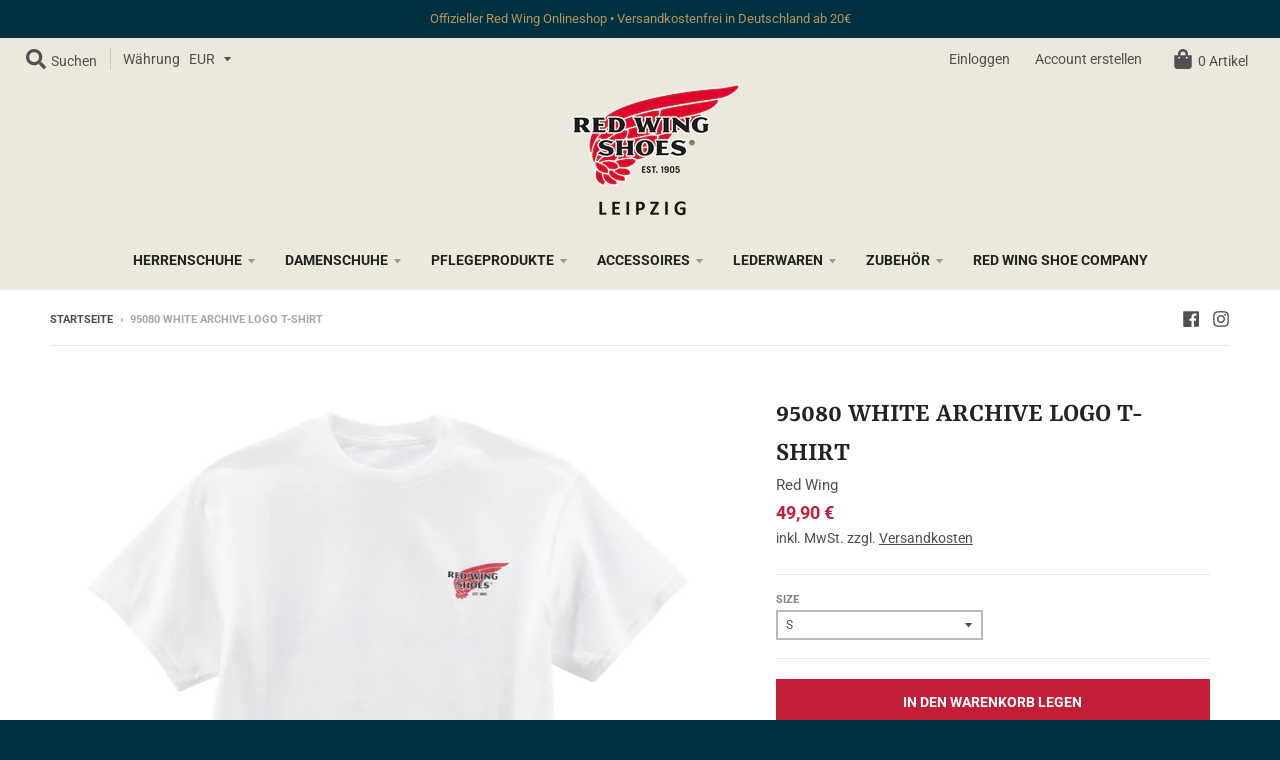

--- FILE ---
content_type: text/html; charset=utf-8
request_url: https://redwingleipzig.com/products/red-wing-95080-white-archive-logo-t-shirt
body_size: 68710
content:
<!doctype html>
<!--[if IE 8]><html class="no-js lt-ie9" lang="de"> <![endif]-->
<!--[if IE 9 ]><html class="ie9 no-js"> <![endif]-->
<!--[if (gt IE 9)|!(IE)]><!--> <html class="no-js" lang="de"> <!--<![endif]-->
<head>





    <script>
        var sDomain = location.host;

        /****** Start thirdPartyScriptDefinition ******/
        (function(){
            window.thirdPartyScriptDefinition = [
                /* start example

                {
                    "src" : "facebook",
                    "cookie" : "fr",
                    "provider" : "facebook.com",
                    "description" : "",
                    "expires" : 7776000,
                    "domain" : "facebook.com",
                    "declaration" : 1,
                    "group" : "facebook"
                },{
                    "src" : "facebook",
                    "cookie" : "_fbp",
                    "provider" : sDomain,
                    "description" : "",
                    "expires" : 7776000,
                    "domain" : sDomain,
                    "declaration" : 1,
                    "group" : "facebook"
                }

                end example */
            ]
        })();
        /****** End thirdPartyScriptDefinition ******/

        /**
################################## BEECLEVER GMBH KOBLENZ ###################################
##### Copyright (c) 2019-present, beeclever GmbH Koblenz DE, All rights reserved.       #####
##### THE SOFTWARE IS PROVIDED 'AS IS', WITHOUT WARRANTY OF ANY KIND, EXPRESS OR        #####
##### IMPLIED, INCLUDING BUT NOT LIMITED TO THE WARRANTIES OF MERCHANTABILITY, FITNESS  #####
##### FOR A PARTICULAR PURPOSE AND NONINFRINGEMENT. IN NO EVENT SHALL THE AUTHORS OR    #####
##### COPYRIGHT HOLDERS BE LIABLE FOR ANY CLAIM, DAMAGES OR OTHER LIABILITY, WHETHER    #####
##### IN AN ACTION OF CONTRACT, TORT OR OTHERWISE, ARISING FROM, OUT OF OR IN           #####
##### CONNECTION WITH THE SOFTWARE OR THE USE OR OTHER DEALINGS IN THE SOFTWARE.        #####
#############################################################################################

#####  !!!IMPORTANT!!! !!!IMPORTANT!!! !!!IMPORTANT!!! !!!IMPORTANT!!! !!!IMPORTANT!!!  #####
#####                                                                                   #####
##### The contents of this file may not be changed. If the app is updated, we reserve   #####
##### the right to change this file at any time. Possible changes on your part will     #####
##### then be automatically discarded.                                                  #####
#############################################################################################
*/
var GDPR_LC_versionNr=20200904172227;var GDPR_LC_ZLoad=function(){       var sDomain=location.host;var defaultDefinition=[{"src":"facebook","cookie":"fr","provider":"facebook.com","description":"","expires":7776000,"domain":"facebook.com","declaration":1,"group":"facebook"},{"src":"facebook","cookie":"_fbp","provider":sDomain,"description":"","expires":7776000,"domain":sDomain,"declaration":1,"group":"facebook"},{"src":"google-analytics.com","cookie":"_ga","provider":sDomain,"description":"","expires":63072000,"domain":sDomain,"declaration":1,"group":"google"},{"src":"googletagmanager.com","cookie":"_ga","provider":sDomain,"description":"","expires":63072000,"domain":sDomain,"declaration":1,"group":"google"},{"src":"googletagmanager.com","cookie":"_gid","provider":sDomain,"description":"","expires":86400,"domain":sDomain,"declaration":1,"group":"google"},{"src":"googletagmanager.com","cookie":"_gat","provider":sDomain,"description":"","expires":86400,"domain":sDomain,"declaration":1,"group":"google"},{"src":"googleadservices.com","cookie":"_ga","provider":sDomain,"description":"","expires":63072000,"domain":sDomain,"declaration":1,"group":"google"}];if(window.thirdPartyScriptDefinition===undefined){window.thirdPartyScriptDefinition=[];defaultDefinition.forEach(function(value){window.thirdPartyScriptDefinition.push(value)})}else{var exist=false;defaultDefinition.forEach(function(script){window.thirdPartyScriptDefinition.forEach(function(value){if(value.src===script.src&&value.cookie===script.cookie){exist=true}});if(!exist){window.thirdPartyScriptDefinition.push(script)}})} (function polyfill(){if(!Array.from){Array.from=(function(){var toStr=Object.prototype.toString;var isCallable=function(fn){return typeof fn==='function'||toStr.call(fn)==='[object Function]'};var toInteger=function(value){var number=Number(value);if(isNaN(number)){return 0} if(number===0||!isFinite(number)){return number} return(number>0?1:-1)*Math.floor(Math.abs(number))};var maxSafeInteger=Math.pow(2,53)-1;var toLength=function(value){var len=toInteger(value);return Math.min(Math.max(len,0),maxSafeInteger)};return function from(arrayLike){var C=this;var items=Object(arrayLike);if(arrayLike==null){throw new TypeError('Array.from requires an array-like object - not null or undefined')} var mapFn=arguments.length>1?arguments[1]:void undefined;var T;if(typeof mapFn!=='undefined'){if(!isCallable(mapFn)){throw new TypeError('Array.from: when provided, the second argument must be a function')} if(arguments.length>2){T=arguments[2]}} var len=toLength(items.length);var A=isCallable(C)?Object(new C(len)):new Array(len);var k=0;var kValue;while(k<len){kValue=items[k];if(mapFn){A[k]=typeof T==='undefined'?mapFn(kValue,k):mapFn.call(T,kValue,k)}else{A[k]=kValue} k+=1} A.length=len;return A}}())}})();window.BC_JSON_ObjectBypass={"_ab":{"description":"Used in connection with access to admin.","path":"\/","domain":"","provider":"Shopify","type":"type_0","expires":"86400","recommendation":"0","editable":"false","deletable":"false","set":"0"},"_secure_session_id":{"description":"Used in connection with navigation through a storefront.","path":"\/","domain":"","provider":"Shopify","type":"type_0","expires":"2592000","recommendation":"0","editable":"false","deletable":"false","set":"0"},"__cfduid":{"description":"The _cfduid cookie helps Cloudflare detect malicious visitors to our Customers’ websites and minimizes blocking legitimate users.","path":"\/","domain":"","provider":"Cloudflare","type":"type_0","expires":"2592000","recommendation":"0","editable":"false","deletable":"false","set":"0"},"Cart":{"description":"Used in connection with shopping cart.","path":"\/","domain":"","provider":"Shopify","type":"type_0","expires":"1209600","recommendation":"0","editable":"false","deletable":"false","set":"0"},"cart":{"description":"Used in connection with shopping cart.","path":"\/","domain":"","provider":"Shopify","type":"type_0","expires":"1209600","recommendation":"0","editable":"false","deletable":"false","set":"0"},"cart_sig":{"description":"Used in connection with checkout.","path":"\/","domain":"","provider":"Shopify","type":"type_0","expires":"1209600","recommendation":"0","editable":"false","deletable":"false","set":"0"},"cart_ts":{"description":"Used in connection with checkout.","path":"\/","domain":"","provider":"Shopify","type":"type_0","expires":"1209600","recommendation":"0","editable":"false","deletable":"false","set":"0"},"checkout_token":{"description":"Used in connection with checkout.","path":"\/","domain":"","provider":"Shopify","type":"type_0","expires":"31536000","recommendation":"0","editable":"false","deletable":"false","set":"0"},"Secret":{"description":"Used in connection with checkout.","path":"\/","domain":"","provider":"Shopify","type":"type_0","expires":"31536000","recommendation":"0","editable":"false","deletable":"false","set":"0"},"secure_customer_sig":{"description":"Used in connection with customer login.","path":"\/","domain":"","provider":"Shopify","type":"type_0","expires":"31536000","recommendation":"0","editable":"false","deletable":"false","set":"0"},"storefront_digest":{"description":"Used in connection with customer login.","path":"\/","domain":"","provider":"Shopify","type":"type_0","expires":"31536000","recommendation":"0","editable":"false","deletable":"false","set":"0"},"_shopify_u":{"description":"Used to facilitate updating customer account information.","path":"\/","domain":"","provider":"Shopify","type":"type_0","expires":"31536000","recommendation":"0","editable":"false","deletable":"false","set":"0"},"XSRF-TOKEN":{"description":"Used in connection with GDPR legal Cookie.","path":"\/","domain":"","provider":"GDPR Legal Cookie","type":"type_0","expires":"31536000","recommendation":"0","editable":"false","deletable":"false","set":"0"},"gdpr_legal_cookie_session":{"description":"Used in connection with GDPR legal Cookie.","path":"\/","domain":"","provider":"GDPR Legal Cookie","type":"type_0","expires":"0","recommendation":"0","editable":"false","deletable":"false","set":"0"},"_bc_c_set":{"description":"Used in connection with GDPR legal Cookie.","path":"\/","domain":"","provider":"GDPR Legal Cookie","type":"type_0","expires":"2592000","recommendation":"0","editable":"false","deletable":"false","set":"0","optIn":true,"live":"1"},"_orig_referrer":{"description":"Used in connection with shopping cart.","path":"\/","domain":"","provider":"Shopify","type":"type_1","expires":"1209600","recommendation":"1","editable":"true","deletable":"false","set":"1"},"_landing_page":{"description":"Track landing pages.","path":"\/","domain":"","provider":"Shopify","type":"type_1","expires":"1209600","recommendation":"1","editable":"true","deletable":"false","set":"1"},"_s":{"description":"Shopify analytics.","path":"\/","domain":"","provider":"Shopify","type":"type_1","expires":"1800","recommendation":"1","editable":"true","deletable":"false","set":"1"},"_shopify_fs":{"description":"Shopify analytics.","path":"\/","domain":"","provider":"Shopify","type":"type_1","expires":"1209600","recommendation":"1","editable":"true","deletable":"false","set":"1"},"_shopify_s":{"description":"Shopify analytics.","path":"\/","domain":"","provider":"Shopify","type":"type_1","expires":"1800","recommendation":"1","editable":"true","deletable":"false","set":"1"},"_shopify_y":{"description":"Shopify analytics.","path":"\/","domain":"","provider":"Shopify","type":"type_1","expires":"31536000","recommendation":"1","editable":"true","deletable":"false","set":"1"},"_y":{"description":"Shopify analytics.","path":"\/","domain":"","provider":"Shopify","type":"type_1","expires":"31536000","recommendation":"1","editable":"true","deletable":"false","set":"1"},"_shopify_sa_p":{"description":"Shopify analytics relating to marketing \u0026 referrals.","path":"\/","domain":"","provider":"Shopify","type":"type_1","expires":"1800","recommendation":"1","editable":"true","deletable":"false","set":"1"},"_shopify_sa_t":{"description":"Shopify analytics relating to marketing \u0026 referrals.","path":"\/","domain":"","provider":"Shopify","type":"type_1","expires":"1800","recommendation":"1","editable":"true","deletable":"false","set":"1"},"_shopify_uniq":{"description":"Shopify analytics.","path":"\/","domain":"","provider":"Shopify","type":"type_1","expires":"1800","recommendation":"1","editable":"true","deletable":"false","set":"1"},"_shopify_visit":{"description":"Shopify analytics.","path":"\/","domain":"","provider":"Shopify","type":"type_1","expires":"1800","recommendation":"1","editable":"true","deletable":"false","set":"1"},"tracked_start_checkout":{"description":"Shopify analytics relating to checkout.","path":"\/","domain":"","provider":"Shopify","type":"type_1","expires":"1800","recommendation":"1","editable":"true","deletable":"false","set":"1"},"bc_tgm_ua":{"description":"Used in connection with GDPR legal Cookie tag-manager for google analytics.","provider":"GDPR legal Cookie","recommendation":"1","editable":"true","deletable":"true","set":"1","protect":true},"_ga":{"description":"Contains a randomly generated User-ID. This ID enables Google Analytics to recognize returning users on this website and to merge data from previous visits.","provider":"Google","recommendation":"1","editable":"true","deletable":"true","set":"1","protect":true},"_gid":{"description":"Used in connection with GDPR legal Cookie tag-manager for google add words.","provider":"Google","recommendation":"1","editable":"true","deletable":"true","set":"1","protect":true},"_gat":{"description":"Used in connection with GDPR legal Cookie tag-manager for google add words.","provider":"GDPR legal Cookie","recommendation":"1","editable":"true","deletable":"true","set":"1","protect":true},"_dc_gtm_XXXXXXXXX":{"description":"Used in connection with GDPR legal Cookie tag-manager for google add words.","provider":"GDPR legal Cookie","recommendation":"1","editable":"true","deletable":"true","set":"1","protect":true},"_gat_gtag_XXXXXXXXX":{"description":"Used in connection with GDPR legal Cookie tag-manager for google add words.","provider":"GDPR legal Cookie","recommendation":"1","editable":"true","deletable":"true","set":"1","protect":true},"_gac_XXXXXXXXX":{"description":"Used in connection with GDPR legal Cookie tag-manager for google add words.","provider":"GDPR legal Cookie","recommendation":"1","editable":"true","deletable":"true","set":"1","protect":true}};var shopifyCookies={'_s':!1,'_shopify_fs':!1,'_shopify_s':!1,'_shopify_y':!1,'_y':!1,'_shopify_sa_p':!1,'_shopify_sa_t':!1,'_shopify_uniq':!1,'_shopify_visit':!1,'tracked_start_checkout':!1,'bc_trekkie_fbp_custom':!1};function setBC_GDPR_LEGAL_custom_cookies(){window['BC_GDPR_LEGAL_custom_cookies']=window['BC_GDPR_LEGAL_custom_cookies']||{};window['BC_GDPR_LEGAL_custom_cookies']['list']=window['BC_GDPR_LEGAL_custom_cookies']['list']||{};if('GDPR_legal_cookie'in localStorage){window['BC_GDPR_LEGAL_custom_cookies']['list']=JSON.parse(window.localStorage.getItem('GDPR_legal_cookie'))}};setBC_GDPR_LEGAL_custom_cookies();(function(){var hasConsent=!1;Array.from(Object.keys(window['BC_GDPR_LEGAL_custom_cookies']['list'])).forEach(function(c){if(shopifyCookies.hasOwnProperty(c)&&window['BC_GDPR_LEGAL_custom_cookies']['list'][c].userSetting){hasConsent=!0}});var wt=window.trekkie,ws=window.ShopifyAnalytics;if(!hasConsent&&wt!==undefined){wt=[],wt.integrations=wt.integrations||!0,ws=ws.lib=ws.meta=ws.meta.page={},ws.lib.track=function(){}}})();window.BC_GDPR_2ce3a13160348f524c8cc9={'google':[          "UA-52380201-2",        ],    '_bc_c_set':'customScript','customScriptsSRC':[]};window.bc_tagManagerTasks={"bc_tgm_aw":"google","bc_tgm_gtm":"google","bc_tgm_ua":"google","bc_tgm_fbp":"facebook","any":"any","_bc_c_set":"customScript"};var wl=whiteList=["recaptcha","notifications.google"];var GDPR_LC_scriptPath='gdpr-legal-cookie.beeclever.app';if(window.GDPR_LC_Beta_activate!==undefined&&window.GDPR_LC_Beta_activate){GDPR_LC_scriptPath='cookieapp-staging.beeclever.app'} wl.push(GDPR_LC_scriptPath);   var checkIsBlackListed=function(src){setBC_GDPR_LEGAL_custom_cookies();if(src===null){return null} if(!!window.TrustedScriptURL&&src instanceof TrustedScriptURL){src=src.toString()} var r=!1;for(var x=thirdPartyScriptDefinition.length-1;x>=0;x--){var bSrc=thirdPartyScriptDefinition[x]['src'];if(src.indexOf(bSrc)!==-1&&src.toLowerCase().indexOf('jquery')===-1){r=x}} wl.forEach(function(wSrc){if(src.indexOf(wSrc)!==-1){r=false}});if(r!==false){function getTCookieName(name,index){var tCookieObject=thirdPartyScriptDefinition[index];if(tCookieObject!==undefined){var cookies=[];thirdPartyScriptDefinition.forEach(function(cookie){if(cookie['src']===tCookieObject['src']){cookies.push(cookie)}});var tCookieName=tCookieObject['cookie'];if(tCookieObject['domain']!==document.location.host){tCookieName=tCookieObject['cookie']+'$%bc%$'+tCookieObject['domain']} if(tCookieName===name&&tCookieObject['domain']===window['BC_GDPR_LEGAL_custom_cookies']['list'][name]['domain']){if(window['BC_GDPR_LEGAL_custom_cookies']['list'][name]['userSetting']){index=!1}} cookies.forEach(function(cookie){if(window['BC_GDPR_LEGAL_custom_cookies']['list'][cookie['cookie']]!==undefined&&window['BC_GDPR_LEGAL_custom_cookies']['list'][cookie['cookie']]['userSetting']){index=!1}});return index} return!1};var cookieListKeys=Array.from(Object.keys(window['BC_GDPR_LEGAL_custom_cookies']['list']));if(cookieListKeys.length>0){Array.from(Object.keys(window['BC_GDPR_LEGAL_custom_cookies']['list'])).forEach(function(cookieName){r=getTCookieName(cookieName.toString(),r)})}else{for(var x=thirdPartyScriptDefinition.length-1;x>=0;x--){var tCookie=thirdPartyScriptDefinition[x];if(src.indexOf(tCookie['src'])!==-1){r=tCookie['cookie']+'$%bc%$'+tCookie['domain']}} return r}} return r};document.createElement=function(create){return function(){var ret=create.apply(this,arguments);if(ret.tagName.toLowerCase()==="script"){} Object.defineProperty(ret,'src',{get:function(){return this.getAttribute('src')},set:function(v){var blackListed=checkIsBlackListed(v);var fName=!1;try{create.arguments}catch(e){var caller=e.stack.split('\n');var x=0;for(;x<caller.length;x++){caller[x]=caller[x].trim();caller[x]=caller[x].replace('at ','');caller[x]=caller[x].substr(0,caller[x].indexOf(' '));caller[x]=caller[x].replace('Array.','')} for(;x>=0;x--){if(caller[x]==='ICS'&&x>0){if(caller[x-1]in window['BC_GDPR_LEGAL_custom_cookies']['list']){fName=caller[x-1]}}}} if(fName===!1&&blackListed!==!1){this.setAttribute('type','javascript/blocked');this.setAttribute('cookie',blackListed)} if(fName){this.setAttribute("data-callerName",fName)} this.setAttribute('src',v);return!0}});return ret}}(document.createElement);(function(){window.scriptElementsHidden=window.scriptElementsHidden||[];window.callbackFunc=function(elem,args){for(var x=0;x<elem.length;x++){if(elem[x]===null||elem[x]===undefined||elem[x]['nodeName']===undefined){return} if(elem[x]['nodeName'].toLowerCase()=='script'){if(elem[x].hasAttribute('src')&&elem[x].getAttribute('src').indexOf('.beeclever.app/')!==-1){if(document.querySelector('[src="https://cookieapp-staging.beeclever.app/js/get-script.php"]')!==null){elem[x]=document.createElement('script');elem[x].setAttribute('bc_empty_script_tag','')}} if(elem[x]['type']=='javascript/blocked'){window.scriptElementsHidden.push(elem[x]);elem[x]=document.createElement('script');elem[x].setAttribute('bc_empty_script_tag','')}}}};window._a=Element.prototype.appendChild;Element.prototype.appendChild=function(){window.callbackFunc.call(this,arguments);return window._a.apply(this,arguments)};window._b=Element.prototype.append;Element.prototype.append=function(){window.callbackFunc.call(this,arguments);return window._b.apply(this,arguments)};window._c=Element.prototype.insertBefore;Element.prototype.insertBefore=function(){window.callbackFunc.call(this,arguments);return window._c.apply(this,arguments)};window._d=Element.prototype.replaceChild;Element.prototype.replaceChild=function(){window.callbackFunc.call(this,arguments);return window._d.apply(this,arguments)};window._e=Element.prototype.insertNode;Element.prototype.insertNode=function(){window.callbackFunc.call(this,arguments);return window._e.apply(this,arguments)}})();if(!window.msCrypto){Array.from(document.head.querySelectorAll('[bc_empty_script_tag=""]')).forEach(function(script){script.remove()})}};if(window.GDPR_LC_ZLoad_loaded===undefined){GDPR_LC_ZLoad();window.GDPR_LC_ZLoad_loaded=true}


        

        var customCookies = {
            "testCookie" : true
        };

        function BC_GDPR_CustomScriptForShop () {
            return [

                function testCookie () {
                    // your additional script
                }

                
            ];
        }

    </script>


  <link rel="stylesheet" href="https://size-charts-relentless.herokuapp.com/css/size-charts-relentless.css" />
<script>
var sizeChartsRelentless = window.sizeChartsRelentless || {};

sizeChartsRelentless.product = {"id":4616310358148,"title":"95080 White Archive Logo T-Shirt","handle":"red-wing-95080-white-archive-logo-t-shirt","description":"\u003cp\u003eDas Red Wing Archive Logo Shirt besteht aus 100% Baumwolle und hat eine normale Passform. Ein kleines Red Wing Logo befindet sich vorne links auf der Brust. Auf dem Rücken wurde ein Logo aus dem Red Wing Archiv verwendet.\u003cbr\u003e\u003c\/p\u003e\n\u003cp\u003eHergestellt in den USA\u003c\/p\u003e\n\u003cp\u003eVerantwortlicher EU-Wirtschaftsakteur:\u003cspan style=\"text-decoration: underline;\"\u003e\u003cstrong\u003e\u003c\/strong\u003e\u003c\/span\u003e\u003c\/p\u003e\n\u003csection class=\"widget widget_block widget_text\" id=\"block-3\"\u003eRed Wing Shoe BV\u003cbr\u003e\u003c\/section\u003e\n\u003csection class=\"widget widget_block widget_text\"\u003e\n\u003cdiv class=\"mf-hzTZR32z mf-cUr2rXrq\"\u003eHaarlemmer Houttuinen 23\u003c\/div\u003e\n\u003cdiv class=\"mf-hzTZR32z mf-cUr2rXrq\"\u003e1013 GL Amsterdam\u003c\/div\u003e\n\u003cdiv class=\"mf-hzTZR32z mf-cUr2rXrq\"\u003eNiederlande\u003c\/div\u003e\n\u003c\/section\u003e\n\u003cp\u003eheritage.europe@redwingshoes.com\u003c\/p\u003e","published_at":"2020-02-28T16:42:58+01:00","created_at":"2020-02-28T16:42:58+01:00","vendor":"Red Wing","type":"Accessoires","tags":["Farbe_Weiß","Kategorie_T-Shirts"],"price":4990,"price_min":4990,"price_max":4990,"available":true,"price_varies":false,"compare_at_price":null,"compare_at_price_min":0,"compare_at_price_max":0,"compare_at_price_varies":false,"variants":[{"id":32455865106564,"title":"S","option1":"S","option2":null,"option3":null,"sku":"RED-T-S-10-00-014","requires_shipping":true,"taxable":true,"featured_image":null,"available":true,"name":"95080 White Archive Logo T-Shirt - S","public_title":"S","options":["S"],"price":4990,"weight":0,"compare_at_price":null,"inventory_management":"shopify","barcode":"192976265382","requires_selling_plan":false,"selling_plan_allocations":[]},{"id":32455865139332,"title":"M","option1":"M","option2":null,"option3":null,"sku":"RED-T-S-10-00-014","requires_shipping":true,"taxable":true,"featured_image":null,"available":false,"name":"95080 White Archive Logo T-Shirt - M","public_title":"M","options":["M"],"price":4990,"weight":0,"compare_at_price":null,"inventory_management":"shopify","barcode":"192976265375","requires_selling_plan":false,"selling_plan_allocations":[]},{"id":32455865172100,"title":"L","option1":"L","option2":null,"option3":null,"sku":"RED-T-S-10-00-014","requires_shipping":true,"taxable":true,"featured_image":null,"available":false,"name":"95080 White Archive Logo T-Shirt - L","public_title":"L","options":["L"],"price":4990,"weight":0,"compare_at_price":null,"inventory_management":"shopify","barcode":"192976265368","requires_selling_plan":false,"selling_plan_allocations":[]},{"id":32455865204868,"title":"XL","option1":"XL","option2":null,"option3":null,"sku":"RED-T-S-10-00-014","requires_shipping":true,"taxable":true,"featured_image":null,"available":false,"name":"95080 White Archive Logo T-Shirt - XL","public_title":"XL","options":["XL"],"price":4990,"weight":0,"compare_at_price":null,"inventory_management":"shopify","barcode":"192976265399","requires_selling_plan":false,"selling_plan_allocations":[]}],"images":["\/\/redwingleipzig.com\/cdn\/shop\/products\/red-wing-archive-logo-shirt-weiss-95080-vorn.jpg?v=1582904617","\/\/redwingleipzig.com\/cdn\/shop\/products\/red-wing-archive-logo-shirt-weiss-95080-hinten.jpg?v=1582904617"],"featured_image":"\/\/redwingleipzig.com\/cdn\/shop\/products\/red-wing-archive-logo-shirt-weiss-95080-vorn.jpg?v=1582904617","options":["Size"],"media":[{"alt":null,"id":6841609584772,"position":1,"preview_image":{"aspect_ratio":1.0,"height":2000,"width":2000,"src":"\/\/redwingleipzig.com\/cdn\/shop\/products\/red-wing-archive-logo-shirt-weiss-95080-vorn.jpg?v=1582904617"},"aspect_ratio":1.0,"height":2000,"media_type":"image","src":"\/\/redwingleipzig.com\/cdn\/shop\/products\/red-wing-archive-logo-shirt-weiss-95080-vorn.jpg?v=1582904617","width":2000},{"alt":null,"id":6841609519236,"position":2,"preview_image":{"aspect_ratio":1.0,"height":2000,"width":2000,"src":"\/\/redwingleipzig.com\/cdn\/shop\/products\/red-wing-archive-logo-shirt-weiss-95080-hinten.jpg?v=1582904617"},"aspect_ratio":1.0,"height":2000,"media_type":"image","src":"\/\/redwingleipzig.com\/cdn\/shop\/products\/red-wing-archive-logo-shirt-weiss-95080-hinten.jpg?v=1582904617","width":2000}],"requires_selling_plan":false,"selling_plan_groups":[],"content":"\u003cp\u003eDas Red Wing Archive Logo Shirt besteht aus 100% Baumwolle und hat eine normale Passform. Ein kleines Red Wing Logo befindet sich vorne links auf der Brust. Auf dem Rücken wurde ein Logo aus dem Red Wing Archiv verwendet.\u003cbr\u003e\u003c\/p\u003e\n\u003cp\u003eHergestellt in den USA\u003c\/p\u003e\n\u003cp\u003eVerantwortlicher EU-Wirtschaftsakteur:\u003cspan style=\"text-decoration: underline;\"\u003e\u003cstrong\u003e\u003c\/strong\u003e\u003c\/span\u003e\u003c\/p\u003e\n\u003csection class=\"widget widget_block widget_text\" id=\"block-3\"\u003eRed Wing Shoe BV\u003cbr\u003e\u003c\/section\u003e\n\u003csection class=\"widget widget_block widget_text\"\u003e\n\u003cdiv class=\"mf-hzTZR32z mf-cUr2rXrq\"\u003eHaarlemmer Houttuinen 23\u003c\/div\u003e\n\u003cdiv class=\"mf-hzTZR32z mf-cUr2rXrq\"\u003e1013 GL Amsterdam\u003c\/div\u003e\n\u003cdiv class=\"mf-hzTZR32z mf-cUr2rXrq\"\u003eNiederlande\u003c\/div\u003e\n\u003c\/section\u003e\n\u003cp\u003eheritage.europe@redwingshoes.com\u003c\/p\u003e"};


sizeChartsRelentless.productCollections = [{"id":169224896644,"handle":"accessoires-von-red-wing","title":"Accessoires von Red Wing","updated_at":"2026-01-14T13:06:09+01:00","body_html":"\u003cp data-start=\"121\" data-end=\"174\"\u003e\u003cstrong data-start=\"121\" data-end=\"174\"\u003eRed Wing Accessoires – Authentisch bis ins Detail\u003c\/strong\u003e\u003c\/p\u003e\n\u003cp data-start=\"176\" data-end=\"645\"\u003eRed Wing steht nicht nur für außergewöhnliche Schuhe, sondern auch für Accessoires mit Charakter. Von Mützen über praktische Taschen bis hin zu hochwertigen Socken – jedes Stück wird mit derselben Sorgfalt und Qualität gefertigt wie die ikonischen Boots. Langlebig, funktional und zeitlos im Design ergänzen die Red Wing Accessoires deinen Look auf authentische Weise – für Menschen, die Wert auf echte Handwerkskunst legen, auch in den kleinen Dingen.\u003c\/p\u003e","published_at":"2020-02-15T11:54:27+01:00","sort_order":"best-selling","template_suffix":"","disjunctive":false,"rules":[{"column":"type","relation":"equals","condition":"Accessoires"}],"published_scope":"web"},{"id":172172673156,"handle":"t-shirts-von-red-wing","updated_at":"2025-12-10T13:08:48+01:00","published_at":"2020-02-28T11:54:27+01:00","sort_order":"best-selling","template_suffix":"","published_scope":"web","title":"T-Shirts von Red Wing","body_html":""}];



sizeChartsRelentless.metafield = {"charts":[{"id":"1","title":"Größentabelle","descriptionTop":"<p>Nach unserer Erfahrung entsprechen die Gr&ouml;&szlig;en der Red Wing Damenschuhe den Gr&ouml;&szlig;en, die Sie normalerweise auch in anderen Schuhe ben&ouml;tigen. Die Herrenschuhe fallen hingegen etwas gr&ouml;&szlig;er aus, sodass wir eine halbe Nummer kleiner empfehlen. Sollten Sie sich unsicher sein, rufen Sie uns einfach an unter 0341 24891507 oder schreiben Sie uns eine E-Mail an info@redwingleipzig.com.</p>","values":[["US Männer","US Frauen","Europa","UK","Männer in cm","Frauen in cm"],["","4","33.5","1.5","","21"],["","4.5","34","2","","21.5"],["3.5","5","34.5","2.5","21.5","22"],["4","5.5","35","3","22","22.5"],["4.5","6","36","3.5","22.5","23"],["5","6.5","37","4","23","23.5"],["5.5","7","37.5","4.5","23.5","24"],["6","7.5","38","5","24","24.5"],["6.5","8","38.5","5.5","24.5","25"],["7","8.5","39","6","25","25.5"],["7.5","9","40","6.5","25.5","26"],["8","9.5","41","7","26","26.5"],["8.5","10","41.5","7.5","26.5","27"],["9","11","42","8","27","27.5"],["9.5","11.5","42.5","8.5","27.5","28"],["10","12","43","9","28","28.5"],["10.5","","43.5","9.5","28.5",""],["11","","44","10","29",""],["11.5","","45","10.5","29.5",""],["12","","46","11","30",""],["13","","47","12","31",""],["14","","48","13","32",""],["15","","49","14","33",""],["16","","50","15","34",""]],"descriptionBottom":"","conditionsOperator":"products-matching-any-condition-below","conditions":[{"id":"1","type":"","operator":"is-equal-to","title":""},{"id":"164244652164","type":"collection","operator":"is-equal-to","title":"Damenschuhe von Red Wing"},{"id":"158110908548","type":"collection","operator":"is-equal-to","title":"Herrenschuhe von Red Wing"}],"buttonPlacement":"above-add-to-cart"}],"buttonPlacement":"above-add-to-cart","buttonIcon":"ruler3","buttonText":"Größentabelle","currentPlan":"","shop":"red-wing-shoe-store-leipzig.myshopify.com"};

</script>

  <meta name="google-site-verification" content="1ojHCIydGmUshMEhjwlhRv9wazE2LlwRHNUmFlWGNXY" />
  <meta charset="utf-8">
  <meta http-equiv="X-UA-Compatible" content="IE=edge,chrome=1">
  <link rel="canonical" href="https://redwingleipzig.com/products/red-wing-95080-white-archive-logo-t-shirt">
  <meta name="viewport" content="width=device-width,initial-scale=1">
  <meta name="theme-color" content="#c31e38">
  
  <link rel="apple-touch-icon" sizes="180x180" href="//redwingleipzig.com/cdn/shop/files/favicon-32x32_180x180.png?v=1614741263">
  <link rel="icon" type="image/png" sizes="32x32" href="//redwingleipzig.com/cdn/shop/files/favicon-32x32_32x32.png?v=1614741263">
  <link rel="icon" type="image/png" sizes="16x16" href="//redwingleipzig.com/cdn/shop/files/favicon-32x32_16x16.png?v=1614741263">
  <link rel="mask-icon" color="#c31e38">
  
  <title>
    Red Wing 95080 White Archive Logo T-Shirt &ndash; Red Wing Shoe Store
  </title>
  
    <meta name="description" content="Das Red Wing Archive Logo Shirt besteht aus 100% Baumwolle und hat eine normale Passform. Ein kleines Red Wing Logo befindet sich vorne links auf der Brust. Auf dem Rücken wurde ein Logo aus dem Red Wing Archiv verwendet. Hergestellt in den USA Verantwortlicher EU-Wirtschaftsakteur: Red Wing Shoe BV Haarlemmer Houttuin">
  
  <meta property="og:site_name" content="Red Wing Shoe Store">
<meta property="og:url" content="https://redwingleipzig.com/products/red-wing-95080-white-archive-logo-t-shirt">
<meta property="og:title" content="95080 White Archive Logo T-Shirt">
<meta property="og:type" content="product">
<meta property="og:description" content="Das Red Wing Archive Logo Shirt besteht aus 100% Baumwolle und hat eine normale Passform. Ein kleines Red Wing Logo befindet sich vorne links auf der Brust. Auf dem Rücken wurde ein Logo aus dem Red Wing Archiv verwendet. Hergestellt in den USA Verantwortlicher EU-Wirtschaftsakteur: Red Wing Shoe BV Haarlemmer Houttuin"><meta property="product:availability" content="instock">
  <meta property="product:price:amount" content="49,90">
  <meta property="product:price:currency" content="EUR"><meta property="og:image" content="http://redwingleipzig.com/cdn/shop/products/red-wing-archive-logo-shirt-weiss-95080-vorn_1200x1200.jpg?v=1582904617">
      <meta property="og:image:secure_url" content="https://redwingleipzig.com/cdn/shop/products/red-wing-archive-logo-shirt-weiss-95080-vorn_1200x1200.jpg?v=1582904617">
      <meta property="og:image:width" content="1200">
      <meta property="og:image:height" content="1200"><meta property="og:image" content="http://redwingleipzig.com/cdn/shop/products/red-wing-archive-logo-shirt-weiss-95080-hinten_1200x1200.jpg?v=1582904617">
      <meta property="og:image:secure_url" content="https://redwingleipzig.com/cdn/shop/products/red-wing-archive-logo-shirt-weiss-95080-hinten_1200x1200.jpg?v=1582904617">
      <meta property="og:image:width" content="1200">
      <meta property="og:image:height" content="1200">

<meta name="twitter:site" content="@">
<meta name="twitter:card" content="summary_large_image">
<meta name="twitter:title" content="95080 White Archive Logo T-Shirt">
<meta name="twitter:description" content="Das Red Wing Archive Logo Shirt besteht aus 100% Baumwolle und hat eine normale Passform. Ein kleines Red Wing Logo befindet sich vorne links auf der Brust. Auf dem Rücken wurde ein Logo aus dem Red Wing Archiv verwendet. Hergestellt in den USA Verantwortlicher EU-Wirtschaftsakteur: Red Wing Shoe BV Haarlemmer Houttuin">

  <script>window.performance && window.performance.mark && window.performance.mark('shopify.content_for_header.start');</script><meta name="google-site-verification" content="e8tJNet2gKwK_c9V7e3eutWZteYi1Tposon_gJi0O-8">
<meta name="facebook-domain-verification" content="xoxuub9mtxfryh79tvxjo9vf1uw59z">
<meta name="facebook-domain-verification" content="46eae3toonwac9ij6bnq077qr7e66s">
<meta id="shopify-digital-wallet" name="shopify-digital-wallet" content="/28358672516/digital_wallets/dialog">
<meta name="shopify-checkout-api-token" content="6e38f789004979bbb3520a4d7a6e7dee">
<meta id="in-context-paypal-metadata" data-shop-id="28358672516" data-venmo-supported="false" data-environment="production" data-locale="de_DE" data-paypal-v4="true" data-currency="EUR">
<link rel="alternate" type="application/json+oembed" href="https://redwingleipzig.com/products/red-wing-95080-white-archive-logo-t-shirt.oembed">
<script async="async" src="/checkouts/internal/preloads.js?locale=de-DE"></script>
<link rel="preconnect" href="https://shop.app" crossorigin="anonymous">
<script async="async" src="https://shop.app/checkouts/internal/preloads.js?locale=de-DE&shop_id=28358672516" crossorigin="anonymous"></script>
<script id="apple-pay-shop-capabilities" type="application/json">{"shopId":28358672516,"countryCode":"DE","currencyCode":"EUR","merchantCapabilities":["supports3DS"],"merchantId":"gid:\/\/shopify\/Shop\/28358672516","merchantName":"Red Wing Shoe Store","requiredBillingContactFields":["postalAddress","email"],"requiredShippingContactFields":["postalAddress","email"],"shippingType":"shipping","supportedNetworks":["visa","maestro","masterCard","amex"],"total":{"type":"pending","label":"Red Wing Shoe Store","amount":"1.00"},"shopifyPaymentsEnabled":true,"supportsSubscriptions":true}</script>
<script id="shopify-features" type="application/json">{"accessToken":"6e38f789004979bbb3520a4d7a6e7dee","betas":["rich-media-storefront-analytics"],"domain":"redwingleipzig.com","predictiveSearch":true,"shopId":28358672516,"locale":"de"}</script>
<script>var Shopify = Shopify || {};
Shopify.shop = "red-wing-shoe-store-leipzig.myshopify.com";
Shopify.locale = "de";
Shopify.currency = {"active":"EUR","rate":"1.0"};
Shopify.country = "DE";
Shopify.theme = {"name":"District-3.7.2_Update_Mwst_Versand_dt_Recht","id":90482901124,"schema_name":"District","schema_version":"3.7.2","theme_store_id":null,"role":"main"};
Shopify.theme.handle = "null";
Shopify.theme.style = {"id":null,"handle":null};
Shopify.cdnHost = "redwingleipzig.com/cdn";
Shopify.routes = Shopify.routes || {};
Shopify.routes.root = "/";</script>
<script type="module">!function(o){(o.Shopify=o.Shopify||{}).modules=!0}(window);</script>
<script>!function(o){function n(){var o=[];function n(){o.push(Array.prototype.slice.apply(arguments))}return n.q=o,n}var t=o.Shopify=o.Shopify||{};t.loadFeatures=n(),t.autoloadFeatures=n()}(window);</script>
<script>
  window.ShopifyPay = window.ShopifyPay || {};
  window.ShopifyPay.apiHost = "shop.app\/pay";
  window.ShopifyPay.redirectState = null;
</script>
<script id="shop-js-analytics" type="application/json">{"pageType":"product"}</script>
<script defer="defer" async type="module" src="//redwingleipzig.com/cdn/shopifycloud/shop-js/modules/v2/client.init-shop-cart-sync_HUjMWWU5.de.esm.js"></script>
<script defer="defer" async type="module" src="//redwingleipzig.com/cdn/shopifycloud/shop-js/modules/v2/chunk.common_QpfDqRK1.esm.js"></script>
<script type="module">
  await import("//redwingleipzig.com/cdn/shopifycloud/shop-js/modules/v2/client.init-shop-cart-sync_HUjMWWU5.de.esm.js");
await import("//redwingleipzig.com/cdn/shopifycloud/shop-js/modules/v2/chunk.common_QpfDqRK1.esm.js");

  window.Shopify.SignInWithShop?.initShopCartSync?.({"fedCMEnabled":true,"windoidEnabled":true});

</script>
<script>
  window.Shopify = window.Shopify || {};
  if (!window.Shopify.featureAssets) window.Shopify.featureAssets = {};
  window.Shopify.featureAssets['shop-js'] = {"shop-cart-sync":["modules/v2/client.shop-cart-sync_ByUgVWtJ.de.esm.js","modules/v2/chunk.common_QpfDqRK1.esm.js"],"init-fed-cm":["modules/v2/client.init-fed-cm_CVqhkk-1.de.esm.js","modules/v2/chunk.common_QpfDqRK1.esm.js"],"shop-button":["modules/v2/client.shop-button_B0pFlqys.de.esm.js","modules/v2/chunk.common_QpfDqRK1.esm.js"],"shop-cash-offers":["modules/v2/client.shop-cash-offers_CaaeZ5wd.de.esm.js","modules/v2/chunk.common_QpfDqRK1.esm.js","modules/v2/chunk.modal_CS8dP9kO.esm.js"],"init-windoid":["modules/v2/client.init-windoid_B-gyVqfY.de.esm.js","modules/v2/chunk.common_QpfDqRK1.esm.js"],"shop-toast-manager":["modules/v2/client.shop-toast-manager_DgTeluS3.de.esm.js","modules/v2/chunk.common_QpfDqRK1.esm.js"],"init-shop-email-lookup-coordinator":["modules/v2/client.init-shop-email-lookup-coordinator_C5I212n4.de.esm.js","modules/v2/chunk.common_QpfDqRK1.esm.js"],"init-shop-cart-sync":["modules/v2/client.init-shop-cart-sync_HUjMWWU5.de.esm.js","modules/v2/chunk.common_QpfDqRK1.esm.js"],"avatar":["modules/v2/client.avatar_BTnouDA3.de.esm.js"],"pay-button":["modules/v2/client.pay-button_CJaF-UDc.de.esm.js","modules/v2/chunk.common_QpfDqRK1.esm.js"],"init-customer-accounts":["modules/v2/client.init-customer-accounts_BI_wUvuR.de.esm.js","modules/v2/client.shop-login-button_DTPR4l75.de.esm.js","modules/v2/chunk.common_QpfDqRK1.esm.js","modules/v2/chunk.modal_CS8dP9kO.esm.js"],"init-shop-for-new-customer-accounts":["modules/v2/client.init-shop-for-new-customer-accounts_C4qR5Wl-.de.esm.js","modules/v2/client.shop-login-button_DTPR4l75.de.esm.js","modules/v2/chunk.common_QpfDqRK1.esm.js","modules/v2/chunk.modal_CS8dP9kO.esm.js"],"shop-login-button":["modules/v2/client.shop-login-button_DTPR4l75.de.esm.js","modules/v2/chunk.common_QpfDqRK1.esm.js","modules/v2/chunk.modal_CS8dP9kO.esm.js"],"init-customer-accounts-sign-up":["modules/v2/client.init-customer-accounts-sign-up_SG5gYFpP.de.esm.js","modules/v2/client.shop-login-button_DTPR4l75.de.esm.js","modules/v2/chunk.common_QpfDqRK1.esm.js","modules/v2/chunk.modal_CS8dP9kO.esm.js"],"shop-follow-button":["modules/v2/client.shop-follow-button_CmMsyvrH.de.esm.js","modules/v2/chunk.common_QpfDqRK1.esm.js","modules/v2/chunk.modal_CS8dP9kO.esm.js"],"checkout-modal":["modules/v2/client.checkout-modal_tfCxQqrq.de.esm.js","modules/v2/chunk.common_QpfDqRK1.esm.js","modules/v2/chunk.modal_CS8dP9kO.esm.js"],"lead-capture":["modules/v2/client.lead-capture_Ccz5Zm6k.de.esm.js","modules/v2/chunk.common_QpfDqRK1.esm.js","modules/v2/chunk.modal_CS8dP9kO.esm.js"],"shop-login":["modules/v2/client.shop-login_BfivnucW.de.esm.js","modules/v2/chunk.common_QpfDqRK1.esm.js","modules/v2/chunk.modal_CS8dP9kO.esm.js"],"payment-terms":["modules/v2/client.payment-terms_D2Mn0eFV.de.esm.js","modules/v2/chunk.common_QpfDqRK1.esm.js","modules/v2/chunk.modal_CS8dP9kO.esm.js"]};
</script>
<script>(function() {
  var isLoaded = false;
  function asyncLoad() {
    if (isLoaded) return;
    isLoaded = true;
    var urls = ["https:\/\/size-charts-relentless.herokuapp.com\/js\/size-charts-relentless.js?shop=red-wing-shoe-store-leipzig.myshopify.com"];
    for (var i = 0; i < urls.length; i++) {
      var s = document.createElement('script');
      s.type = 'text/javascript';
      s.async = true;
      s.src = urls[i];
      var x = document.getElementsByTagName('script')[0];
      x.parentNode.insertBefore(s, x);
    }
  };
  if(window.attachEvent) {
    window.attachEvent('onload', asyncLoad);
  } else {
    window.addEventListener('load', asyncLoad, false);
  }
})();</script>
<script id="__st">var __st={"a":28358672516,"offset":3600,"reqid":"94524ab9-4b9b-4763-9e6d-fab4be815d3b-1768729318","pageurl":"redwingleipzig.com\/products\/red-wing-95080-white-archive-logo-t-shirt","u":"4614f20b6b61","p":"product","rtyp":"product","rid":4616310358148};</script>
<script>window.ShopifyPaypalV4VisibilityTracking = true;</script>
<script id="captcha-bootstrap">!function(){'use strict';const t='contact',e='account',n='new_comment',o=[[t,t],['blogs',n],['comments',n],[t,'customer']],c=[[e,'customer_login'],[e,'guest_login'],[e,'recover_customer_password'],[e,'create_customer']],r=t=>t.map((([t,e])=>`form[action*='/${t}']:not([data-nocaptcha='true']) input[name='form_type'][value='${e}']`)).join(','),a=t=>()=>t?[...document.querySelectorAll(t)].map((t=>t.form)):[];function s(){const t=[...o],e=r(t);return a(e)}const i='password',u='form_key',d=['recaptcha-v3-token','g-recaptcha-response','h-captcha-response',i],f=()=>{try{return window.sessionStorage}catch{return}},m='__shopify_v',_=t=>t.elements[u];function p(t,e,n=!1){try{const o=window.sessionStorage,c=JSON.parse(o.getItem(e)),{data:r}=function(t){const{data:e,action:n}=t;return t[m]||n?{data:e,action:n}:{data:t,action:n}}(c);for(const[e,n]of Object.entries(r))t.elements[e]&&(t.elements[e].value=n);n&&o.removeItem(e)}catch(o){console.error('form repopulation failed',{error:o})}}const l='form_type',E='cptcha';function T(t){t.dataset[E]=!0}const w=window,h=w.document,L='Shopify',v='ce_forms',y='captcha';let A=!1;((t,e)=>{const n=(g='f06e6c50-85a8-45c8-87d0-21a2b65856fe',I='https://cdn.shopify.com/shopifycloud/storefront-forms-hcaptcha/ce_storefront_forms_captcha_hcaptcha.v1.5.2.iife.js',D={infoText:'Durch hCaptcha geschützt',privacyText:'Datenschutz',termsText:'Allgemeine Geschäftsbedingungen'},(t,e,n)=>{const o=w[L][v],c=o.bindForm;if(c)return c(t,g,e,D).then(n);var r;o.q.push([[t,g,e,D],n]),r=I,A||(h.body.append(Object.assign(h.createElement('script'),{id:'captcha-provider',async:!0,src:r})),A=!0)});var g,I,D;w[L]=w[L]||{},w[L][v]=w[L][v]||{},w[L][v].q=[],w[L][y]=w[L][y]||{},w[L][y].protect=function(t,e){n(t,void 0,e),T(t)},Object.freeze(w[L][y]),function(t,e,n,w,h,L){const[v,y,A,g]=function(t,e,n){const i=e?o:[],u=t?c:[],d=[...i,...u],f=r(d),m=r(i),_=r(d.filter((([t,e])=>n.includes(e))));return[a(f),a(m),a(_),s()]}(w,h,L),I=t=>{const e=t.target;return e instanceof HTMLFormElement?e:e&&e.form},D=t=>v().includes(t);t.addEventListener('submit',(t=>{const e=I(t);if(!e)return;const n=D(e)&&!e.dataset.hcaptchaBound&&!e.dataset.recaptchaBound,o=_(e),c=g().includes(e)&&(!o||!o.value);(n||c)&&t.preventDefault(),c&&!n&&(function(t){try{if(!f())return;!function(t){const e=f();if(!e)return;const n=_(t);if(!n)return;const o=n.value;o&&e.removeItem(o)}(t);const e=Array.from(Array(32),(()=>Math.random().toString(36)[2])).join('');!function(t,e){_(t)||t.append(Object.assign(document.createElement('input'),{type:'hidden',name:u})),t.elements[u].value=e}(t,e),function(t,e){const n=f();if(!n)return;const o=[...t.querySelectorAll(`input[type='${i}']`)].map((({name:t})=>t)),c=[...d,...o],r={};for(const[a,s]of new FormData(t).entries())c.includes(a)||(r[a]=s);n.setItem(e,JSON.stringify({[m]:1,action:t.action,data:r}))}(t,e)}catch(e){console.error('failed to persist form',e)}}(e),e.submit())}));const S=(t,e)=>{t&&!t.dataset[E]&&(n(t,e.some((e=>e===t))),T(t))};for(const o of['focusin','change'])t.addEventListener(o,(t=>{const e=I(t);D(e)&&S(e,y())}));const B=e.get('form_key'),M=e.get(l),P=B&&M;t.addEventListener('DOMContentLoaded',(()=>{const t=y();if(P)for(const e of t)e.elements[l].value===M&&p(e,B);[...new Set([...A(),...v().filter((t=>'true'===t.dataset.shopifyCaptcha))])].forEach((e=>S(e,t)))}))}(h,new URLSearchParams(w.location.search),n,t,e,['guest_login'])})(!0,!0)}();</script>
<script integrity="sha256-4kQ18oKyAcykRKYeNunJcIwy7WH5gtpwJnB7kiuLZ1E=" data-source-attribution="shopify.loadfeatures" defer="defer" src="//redwingleipzig.com/cdn/shopifycloud/storefront/assets/storefront/load_feature-a0a9edcb.js" crossorigin="anonymous"></script>
<script crossorigin="anonymous" defer="defer" src="//redwingleipzig.com/cdn/shopifycloud/storefront/assets/shopify_pay/storefront-65b4c6d7.js?v=20250812"></script>
<script data-source-attribution="shopify.dynamic_checkout.dynamic.init">var Shopify=Shopify||{};Shopify.PaymentButton=Shopify.PaymentButton||{isStorefrontPortableWallets:!0,init:function(){window.Shopify.PaymentButton.init=function(){};var t=document.createElement("script");t.src="https://redwingleipzig.com/cdn/shopifycloud/portable-wallets/latest/portable-wallets.de.js",t.type="module",document.head.appendChild(t)}};
</script>
<script data-source-attribution="shopify.dynamic_checkout.buyer_consent">
  function portableWalletsHideBuyerConsent(e){var t=document.getElementById("shopify-buyer-consent"),n=document.getElementById("shopify-subscription-policy-button");t&&n&&(t.classList.add("hidden"),t.setAttribute("aria-hidden","true"),n.removeEventListener("click",e))}function portableWalletsShowBuyerConsent(e){var t=document.getElementById("shopify-buyer-consent"),n=document.getElementById("shopify-subscription-policy-button");t&&n&&(t.classList.remove("hidden"),t.removeAttribute("aria-hidden"),n.addEventListener("click",e))}window.Shopify?.PaymentButton&&(window.Shopify.PaymentButton.hideBuyerConsent=portableWalletsHideBuyerConsent,window.Shopify.PaymentButton.showBuyerConsent=portableWalletsShowBuyerConsent);
</script>
<script data-source-attribution="shopify.dynamic_checkout.cart.bootstrap">document.addEventListener("DOMContentLoaded",(function(){function t(){return document.querySelector("shopify-accelerated-checkout-cart, shopify-accelerated-checkout")}if(t())Shopify.PaymentButton.init();else{new MutationObserver((function(e,n){t()&&(Shopify.PaymentButton.init(),n.disconnect())})).observe(document.body,{childList:!0,subtree:!0})}}));
</script>
<script id='scb4127' type='text/javascript' async='' src='https://redwingleipzig.com/cdn/shopifycloud/privacy-banner/storefront-banner.js'></script><link id="shopify-accelerated-checkout-styles" rel="stylesheet" media="screen" href="https://redwingleipzig.com/cdn/shopifycloud/portable-wallets/latest/accelerated-checkout-backwards-compat.css" crossorigin="anonymous">
<style id="shopify-accelerated-checkout-cart">
        #shopify-buyer-consent {
  margin-top: 1em;
  display: inline-block;
  width: 100%;
}

#shopify-buyer-consent.hidden {
  display: none;
}

#shopify-subscription-policy-button {
  background: none;
  border: none;
  padding: 0;
  text-decoration: underline;
  font-size: inherit;
  cursor: pointer;
}

#shopify-subscription-policy-button::before {
  box-shadow: none;
}

      </style>

<script>window.performance && window.performance.mark && window.performance.mark('shopify.content_for_header.end');</script>
  <link href="//redwingleipzig.com/cdn/shop/t/5/assets/theme.scss.css?v=154890637827647211871766831943" rel="stylesheet" type="text/css" media="all" />
  
  <script>
    window.StyleHatch = window.StyleHatch || {};
    StyleHatch.Strings = {
      instagramAddToken: "Fügen Sie Ihr Instagram-Zugriffstoken hinzu.",
      instagramInvalidToken: "Das Instagram-Zugriffstoken ist ungültig. Überprüfen Sie, ob Sie das vollständige Token hinzugefügt haben.",
      instagramRateLimitToken: "Ihr Shop ist derzeit über Instagram\u0026#39;s Tariflimit. Kontaktieren Sie Style Hatch Support für Details.",
      addToCart: "In den Warenkorb legen",
      preOrder: "Vorbestellen",
      soldOut: "Ausverkauft",
      addressError: "Kann die Adresse nicht finden",
      addressNoResults: "Keine Ergebnisse für diese Adresse",
      addressQueryLimit: "Sie haben die Google- API-Nutzungsgrenze überschritten. Betrachten wir zu einem \u003ca href=\"https:\/\/developers.google.com\/maps\/premium\/usage-limits\"\u003ePremium-Paket\u003c\/a\u003e zu aktualisieren.",
      authError: "Es gab ein Problem bei Google Maps Konto zu authentifizieren.",
      agreeNotice: "Sie müssen sich mit den Allgemeinen Geschäftsbedingungen einverstanden erklären."
    }
    StyleHatch.currencyFormat = "{{ amount_with_comma_separator }} €";
    StyleHatch.ajaxCartEnable = true;
    StyleHatch.cartData = {"note":null,"attributes":{},"original_total_price":0,"total_price":0,"total_discount":0,"total_weight":0.0,"item_count":0,"items":[],"requires_shipping":false,"currency":"EUR","items_subtotal_price":0,"cart_level_discount_applications":[],"checkout_charge_amount":0};
    StyleHatch.routes = {
      root_url: '/',
      account_url: '/account',
      account_login_url: '/account/login',
      account_logout_url: '/account/logout',
      account_recover_url: '/account/recover',
      account_register_url: '/account/register',
      account_addresses_url: '/account/addresses',
      collections_url: '/collections',
      all_products_collection_url: '/collections/all',
      search_url: '/search',
      cart_url: '/cart',
      cart_add_url: '/cart/add',
      cart_change_url: '/cart/change',
      cart_clear_url: '/cart/clear'
    };
    // Post defer
    window.addEventListener('DOMContentLoaded', function() {
      (function( $ ) {
      
      
      
      })(jq223);
    });
    document.documentElement.className = document.documentElement.className.replace('no-js', 'js');
  </script>
  <script type="text/javascript">
    window.lazySizesConfig = window.lazySizesConfig || {};
    window.lazySizesConfig.loadMode = 1;
  </script>
  <!--[if (gt IE 9)|!(IE)]><!--><script src="//redwingleipzig.com/cdn/shop/t/5/assets/lazysizes.min.js?v=174097831579247140971583509889" async="async"></script><!--<![endif]-->
  <!--[if lte IE 9]><script src="//redwingleipzig.com/cdn/shop/t/5/assets/lazysizes.min.js?v=174097831579247140971583509889"></script><![endif]-->
  <!--[if (gt IE 9)|!(IE)]><!--><script src="//redwingleipzig.com/cdn/shop/t/5/assets/vendor.js?v=120677747010623632271583509892" defer="defer"></script><!--<![endif]-->
  <!--[if lte IE 9]><script src="//redwingleipzig.com/cdn/shop/t/5/assets/vendor.js?v=120677747010623632271583509892"></script><![endif]-->
  
  <!--[if (gt IE 9)|!(IE)]><!--><script src="//redwingleipzig.com/cdn/shop/t/5/assets/theme.min.js?v=23689612820623466171583509891" defer="defer"></script><!--<![endif]-->
  <!--[if lte IE 9]><script src="//redwingleipzig.com/cdn/shop/t/5/assets/theme.min.js?v=23689612820623466171583509891"></script><![endif]-->
<link href="https://monorail-edge.shopifysvc.com" rel="dns-prefetch">
<script>(function(){if ("sendBeacon" in navigator && "performance" in window) {try {var session_token_from_headers = performance.getEntriesByType('navigation')[0].serverTiming.find(x => x.name == '_s').description;} catch {var session_token_from_headers = undefined;}var session_cookie_matches = document.cookie.match(/_shopify_s=([^;]*)/);var session_token_from_cookie = session_cookie_matches && session_cookie_matches.length === 2 ? session_cookie_matches[1] : "";var session_token = session_token_from_headers || session_token_from_cookie || "";function handle_abandonment_event(e) {var entries = performance.getEntries().filter(function(entry) {return /monorail-edge.shopifysvc.com/.test(entry.name);});if (!window.abandonment_tracked && entries.length === 0) {window.abandonment_tracked = true;var currentMs = Date.now();var navigation_start = performance.timing.navigationStart;var payload = {shop_id: 28358672516,url: window.location.href,navigation_start,duration: currentMs - navigation_start,session_token,page_type: "product"};window.navigator.sendBeacon("https://monorail-edge.shopifysvc.com/v1/produce", JSON.stringify({schema_id: "online_store_buyer_site_abandonment/1.1",payload: payload,metadata: {event_created_at_ms: currentMs,event_sent_at_ms: currentMs}}));}}window.addEventListener('pagehide', handle_abandonment_event);}}());</script>
<script id="web-pixels-manager-setup">(function e(e,d,r,n,o){if(void 0===o&&(o={}),!Boolean(null===(a=null===(i=window.Shopify)||void 0===i?void 0:i.analytics)||void 0===a?void 0:a.replayQueue)){var i,a;window.Shopify=window.Shopify||{};var t=window.Shopify;t.analytics=t.analytics||{};var s=t.analytics;s.replayQueue=[],s.publish=function(e,d,r){return s.replayQueue.push([e,d,r]),!0};try{self.performance.mark("wpm:start")}catch(e){}var l=function(){var e={modern:/Edge?\/(1{2}[4-9]|1[2-9]\d|[2-9]\d{2}|\d{4,})\.\d+(\.\d+|)|Firefox\/(1{2}[4-9]|1[2-9]\d|[2-9]\d{2}|\d{4,})\.\d+(\.\d+|)|Chrom(ium|e)\/(9{2}|\d{3,})\.\d+(\.\d+|)|(Maci|X1{2}).+ Version\/(15\.\d+|(1[6-9]|[2-9]\d|\d{3,})\.\d+)([,.]\d+|)( \(\w+\)|)( Mobile\/\w+|) Safari\/|Chrome.+OPR\/(9{2}|\d{3,})\.\d+\.\d+|(CPU[ +]OS|iPhone[ +]OS|CPU[ +]iPhone|CPU IPhone OS|CPU iPad OS)[ +]+(15[._]\d+|(1[6-9]|[2-9]\d|\d{3,})[._]\d+)([._]\d+|)|Android:?[ /-](13[3-9]|1[4-9]\d|[2-9]\d{2}|\d{4,})(\.\d+|)(\.\d+|)|Android.+Firefox\/(13[5-9]|1[4-9]\d|[2-9]\d{2}|\d{4,})\.\d+(\.\d+|)|Android.+Chrom(ium|e)\/(13[3-9]|1[4-9]\d|[2-9]\d{2}|\d{4,})\.\d+(\.\d+|)|SamsungBrowser\/([2-9]\d|\d{3,})\.\d+/,legacy:/Edge?\/(1[6-9]|[2-9]\d|\d{3,})\.\d+(\.\d+|)|Firefox\/(5[4-9]|[6-9]\d|\d{3,})\.\d+(\.\d+|)|Chrom(ium|e)\/(5[1-9]|[6-9]\d|\d{3,})\.\d+(\.\d+|)([\d.]+$|.*Safari\/(?![\d.]+ Edge\/[\d.]+$))|(Maci|X1{2}).+ Version\/(10\.\d+|(1[1-9]|[2-9]\d|\d{3,})\.\d+)([,.]\d+|)( \(\w+\)|)( Mobile\/\w+|) Safari\/|Chrome.+OPR\/(3[89]|[4-9]\d|\d{3,})\.\d+\.\d+|(CPU[ +]OS|iPhone[ +]OS|CPU[ +]iPhone|CPU IPhone OS|CPU iPad OS)[ +]+(10[._]\d+|(1[1-9]|[2-9]\d|\d{3,})[._]\d+)([._]\d+|)|Android:?[ /-](13[3-9]|1[4-9]\d|[2-9]\d{2}|\d{4,})(\.\d+|)(\.\d+|)|Mobile Safari.+OPR\/([89]\d|\d{3,})\.\d+\.\d+|Android.+Firefox\/(13[5-9]|1[4-9]\d|[2-9]\d{2}|\d{4,})\.\d+(\.\d+|)|Android.+Chrom(ium|e)\/(13[3-9]|1[4-9]\d|[2-9]\d{2}|\d{4,})\.\d+(\.\d+|)|Android.+(UC? ?Browser|UCWEB|U3)[ /]?(15\.([5-9]|\d{2,})|(1[6-9]|[2-9]\d|\d{3,})\.\d+)\.\d+|SamsungBrowser\/(5\.\d+|([6-9]|\d{2,})\.\d+)|Android.+MQ{2}Browser\/(14(\.(9|\d{2,})|)|(1[5-9]|[2-9]\d|\d{3,})(\.\d+|))(\.\d+|)|K[Aa][Ii]OS\/(3\.\d+|([4-9]|\d{2,})\.\d+)(\.\d+|)/},d=e.modern,r=e.legacy,n=navigator.userAgent;return n.match(d)?"modern":n.match(r)?"legacy":"unknown"}(),u="modern"===l?"modern":"legacy",c=(null!=n?n:{modern:"",legacy:""})[u],f=function(e){return[e.baseUrl,"/wpm","/b",e.hashVersion,"modern"===e.buildTarget?"m":"l",".js"].join("")}({baseUrl:d,hashVersion:r,buildTarget:u}),m=function(e){var d=e.version,r=e.bundleTarget,n=e.surface,o=e.pageUrl,i=e.monorailEndpoint;return{emit:function(e){var a=e.status,t=e.errorMsg,s=(new Date).getTime(),l=JSON.stringify({metadata:{event_sent_at_ms:s},events:[{schema_id:"web_pixels_manager_load/3.1",payload:{version:d,bundle_target:r,page_url:o,status:a,surface:n,error_msg:t},metadata:{event_created_at_ms:s}}]});if(!i)return console&&console.warn&&console.warn("[Web Pixels Manager] No Monorail endpoint provided, skipping logging."),!1;try{return self.navigator.sendBeacon.bind(self.navigator)(i,l)}catch(e){}var u=new XMLHttpRequest;try{return u.open("POST",i,!0),u.setRequestHeader("Content-Type","text/plain"),u.send(l),!0}catch(e){return console&&console.warn&&console.warn("[Web Pixels Manager] Got an unhandled error while logging to Monorail."),!1}}}}({version:r,bundleTarget:l,surface:e.surface,pageUrl:self.location.href,monorailEndpoint:e.monorailEndpoint});try{o.browserTarget=l,function(e){var d=e.src,r=e.async,n=void 0===r||r,o=e.onload,i=e.onerror,a=e.sri,t=e.scriptDataAttributes,s=void 0===t?{}:t,l=document.createElement("script"),u=document.querySelector("head"),c=document.querySelector("body");if(l.async=n,l.src=d,a&&(l.integrity=a,l.crossOrigin="anonymous"),s)for(var f in s)if(Object.prototype.hasOwnProperty.call(s,f))try{l.dataset[f]=s[f]}catch(e){}if(o&&l.addEventListener("load",o),i&&l.addEventListener("error",i),u)u.appendChild(l);else{if(!c)throw new Error("Did not find a head or body element to append the script");c.appendChild(l)}}({src:f,async:!0,onload:function(){if(!function(){var e,d;return Boolean(null===(d=null===(e=window.Shopify)||void 0===e?void 0:e.analytics)||void 0===d?void 0:d.initialized)}()){var d=window.webPixelsManager.init(e)||void 0;if(d){var r=window.Shopify.analytics;r.replayQueue.forEach((function(e){var r=e[0],n=e[1],o=e[2];d.publishCustomEvent(r,n,o)})),r.replayQueue=[],r.publish=d.publishCustomEvent,r.visitor=d.visitor,r.initialized=!0}}},onerror:function(){return m.emit({status:"failed",errorMsg:"".concat(f," has failed to load")})},sri:function(e){var d=/^sha384-[A-Za-z0-9+/=]+$/;return"string"==typeof e&&d.test(e)}(c)?c:"",scriptDataAttributes:o}),m.emit({status:"loading"})}catch(e){m.emit({status:"failed",errorMsg:(null==e?void 0:e.message)||"Unknown error"})}}})({shopId: 28358672516,storefrontBaseUrl: "https://redwingleipzig.com",extensionsBaseUrl: "https://extensions.shopifycdn.com/cdn/shopifycloud/web-pixels-manager",monorailEndpoint: "https://monorail-edge.shopifysvc.com/unstable/produce_batch",surface: "storefront-renderer",enabledBetaFlags: ["2dca8a86"],webPixelsConfigList: [{"id":"987988236","configuration":"{\"config\":\"{\\\"google_tag_ids\\\":[\\\"G-TMY01GVPMS\\\",\\\"GT-KFH6MMG\\\",\\\"G-EKZZ7BEM09\\\"],\\\"target_country\\\":\\\"DE\\\",\\\"gtag_events\\\":[{\\\"type\\\":\\\"begin_checkout\\\",\\\"action_label\\\":[\\\"G-TMY01GVPMS\\\",\\\"G-EKZZ7BEM09\\\",\\\"AW-967656231\\\"]},{\\\"type\\\":\\\"search\\\",\\\"action_label\\\":[\\\"G-TMY01GVPMS\\\",\\\"G-EKZZ7BEM09\\\",\\\"AW-967656231\\\"]},{\\\"type\\\":\\\"view_item\\\",\\\"action_label\\\":[\\\"G-TMY01GVPMS\\\",\\\"MC-ZFV79Y02L4\\\",\\\"G-EKZZ7BEM09\\\",\\\"AW-967656231\\\"]},{\\\"type\\\":\\\"purchase\\\",\\\"action_label\\\":[\\\"G-TMY01GVPMS\\\",\\\"MC-ZFV79Y02L4\\\",\\\"G-EKZZ7BEM09\\\",\\\"AW-967656231\\\"]},{\\\"type\\\":\\\"page_view\\\",\\\"action_label\\\":[\\\"G-TMY01GVPMS\\\",\\\"MC-ZFV79Y02L4\\\",\\\"G-EKZZ7BEM09\\\",\\\"AW-967656231\\\"]},{\\\"type\\\":\\\"add_payment_info\\\",\\\"action_label\\\":[\\\"G-TMY01GVPMS\\\",\\\"G-EKZZ7BEM09\\\",\\\"AW-967656231\\\"]},{\\\"type\\\":\\\"add_to_cart\\\",\\\"action_label\\\":[\\\"G-TMY01GVPMS\\\",\\\"G-EKZZ7BEM09\\\",\\\"AW-967656231\\\"]}],\\\"enable_monitoring_mode\\\":false}\"}","eventPayloadVersion":"v1","runtimeContext":"OPEN","scriptVersion":"b2a88bafab3e21179ed38636efcd8a93","type":"APP","apiClientId":1780363,"privacyPurposes":[],"dataSharingAdjustments":{"protectedCustomerApprovalScopes":["read_customer_address","read_customer_email","read_customer_name","read_customer_personal_data","read_customer_phone"]}},{"id":"290488588","configuration":"{\"pixel_id\":\"1040650073396776\",\"pixel_type\":\"facebook_pixel\",\"metaapp_system_user_token\":\"-\"}","eventPayloadVersion":"v1","runtimeContext":"OPEN","scriptVersion":"ca16bc87fe92b6042fbaa3acc2fbdaa6","type":"APP","apiClientId":2329312,"privacyPurposes":["ANALYTICS","MARKETING","SALE_OF_DATA"],"dataSharingAdjustments":{"protectedCustomerApprovalScopes":["read_customer_address","read_customer_email","read_customer_name","read_customer_personal_data","read_customer_phone"]}},{"id":"152666380","configuration":"{\"tagID\":\"2612592066091\"}","eventPayloadVersion":"v1","runtimeContext":"STRICT","scriptVersion":"18031546ee651571ed29edbe71a3550b","type":"APP","apiClientId":3009811,"privacyPurposes":["ANALYTICS","MARKETING","SALE_OF_DATA"],"dataSharingAdjustments":{"protectedCustomerApprovalScopes":["read_customer_address","read_customer_email","read_customer_name","read_customer_personal_data","read_customer_phone"]}},{"id":"185729292","eventPayloadVersion":"v1","runtimeContext":"LAX","scriptVersion":"1","type":"CUSTOM","privacyPurposes":["ANALYTICS"],"name":"Google Analytics tag (migrated)"},{"id":"shopify-app-pixel","configuration":"{}","eventPayloadVersion":"v1","runtimeContext":"STRICT","scriptVersion":"0450","apiClientId":"shopify-pixel","type":"APP","privacyPurposes":["ANALYTICS","MARKETING"]},{"id":"shopify-custom-pixel","eventPayloadVersion":"v1","runtimeContext":"LAX","scriptVersion":"0450","apiClientId":"shopify-pixel","type":"CUSTOM","privacyPurposes":["ANALYTICS","MARKETING"]}],isMerchantRequest: false,initData: {"shop":{"name":"Red Wing Shoe Store","paymentSettings":{"currencyCode":"EUR"},"myshopifyDomain":"red-wing-shoe-store-leipzig.myshopify.com","countryCode":"DE","storefrontUrl":"https:\/\/redwingleipzig.com"},"customer":null,"cart":null,"checkout":null,"productVariants":[{"price":{"amount":49.9,"currencyCode":"EUR"},"product":{"title":"95080 White Archive Logo T-Shirt","vendor":"Red Wing","id":"4616310358148","untranslatedTitle":"95080 White Archive Logo T-Shirt","url":"\/products\/red-wing-95080-white-archive-logo-t-shirt","type":"Accessoires"},"id":"32455865106564","image":{"src":"\/\/redwingleipzig.com\/cdn\/shop\/products\/red-wing-archive-logo-shirt-weiss-95080-vorn.jpg?v=1582904617"},"sku":"RED-T-S-10-00-014","title":"S","untranslatedTitle":"S"},{"price":{"amount":49.9,"currencyCode":"EUR"},"product":{"title":"95080 White Archive Logo T-Shirt","vendor":"Red Wing","id":"4616310358148","untranslatedTitle":"95080 White Archive Logo T-Shirt","url":"\/products\/red-wing-95080-white-archive-logo-t-shirt","type":"Accessoires"},"id":"32455865139332","image":{"src":"\/\/redwingleipzig.com\/cdn\/shop\/products\/red-wing-archive-logo-shirt-weiss-95080-vorn.jpg?v=1582904617"},"sku":"RED-T-S-10-00-014","title":"M","untranslatedTitle":"M"},{"price":{"amount":49.9,"currencyCode":"EUR"},"product":{"title":"95080 White Archive Logo T-Shirt","vendor":"Red Wing","id":"4616310358148","untranslatedTitle":"95080 White Archive Logo T-Shirt","url":"\/products\/red-wing-95080-white-archive-logo-t-shirt","type":"Accessoires"},"id":"32455865172100","image":{"src":"\/\/redwingleipzig.com\/cdn\/shop\/products\/red-wing-archive-logo-shirt-weiss-95080-vorn.jpg?v=1582904617"},"sku":"RED-T-S-10-00-014","title":"L","untranslatedTitle":"L"},{"price":{"amount":49.9,"currencyCode":"EUR"},"product":{"title":"95080 White Archive Logo T-Shirt","vendor":"Red Wing","id":"4616310358148","untranslatedTitle":"95080 White Archive Logo T-Shirt","url":"\/products\/red-wing-95080-white-archive-logo-t-shirt","type":"Accessoires"},"id":"32455865204868","image":{"src":"\/\/redwingleipzig.com\/cdn\/shop\/products\/red-wing-archive-logo-shirt-weiss-95080-vorn.jpg?v=1582904617"},"sku":"RED-T-S-10-00-014","title":"XL","untranslatedTitle":"XL"}],"purchasingCompany":null},},"https://redwingleipzig.com/cdn","fcfee988w5aeb613cpc8e4bc33m6693e112",{"modern":"","legacy":""},{"shopId":"28358672516","storefrontBaseUrl":"https:\/\/redwingleipzig.com","extensionBaseUrl":"https:\/\/extensions.shopifycdn.com\/cdn\/shopifycloud\/web-pixels-manager","surface":"storefront-renderer","enabledBetaFlags":"[\"2dca8a86\"]","isMerchantRequest":"false","hashVersion":"fcfee988w5aeb613cpc8e4bc33m6693e112","publish":"custom","events":"[[\"page_viewed\",{}],[\"product_viewed\",{\"productVariant\":{\"price\":{\"amount\":49.9,\"currencyCode\":\"EUR\"},\"product\":{\"title\":\"95080 White Archive Logo T-Shirt\",\"vendor\":\"Red Wing\",\"id\":\"4616310358148\",\"untranslatedTitle\":\"95080 White Archive Logo T-Shirt\",\"url\":\"\/products\/red-wing-95080-white-archive-logo-t-shirt\",\"type\":\"Accessoires\"},\"id\":\"32455865106564\",\"image\":{\"src\":\"\/\/redwingleipzig.com\/cdn\/shop\/products\/red-wing-archive-logo-shirt-weiss-95080-vorn.jpg?v=1582904617\"},\"sku\":\"RED-T-S-10-00-014\",\"title\":\"S\",\"untranslatedTitle\":\"S\"}}]]"});</script><script>
  window.ShopifyAnalytics = window.ShopifyAnalytics || {};
  window.ShopifyAnalytics.meta = window.ShopifyAnalytics.meta || {};
  window.ShopifyAnalytics.meta.currency = 'EUR';
  var meta = {"product":{"id":4616310358148,"gid":"gid:\/\/shopify\/Product\/4616310358148","vendor":"Red Wing","type":"Accessoires","handle":"red-wing-95080-white-archive-logo-t-shirt","variants":[{"id":32455865106564,"price":4990,"name":"95080 White Archive Logo T-Shirt - S","public_title":"S","sku":"RED-T-S-10-00-014"},{"id":32455865139332,"price":4990,"name":"95080 White Archive Logo T-Shirt - M","public_title":"M","sku":"RED-T-S-10-00-014"},{"id":32455865172100,"price":4990,"name":"95080 White Archive Logo T-Shirt - L","public_title":"L","sku":"RED-T-S-10-00-014"},{"id":32455865204868,"price":4990,"name":"95080 White Archive Logo T-Shirt - XL","public_title":"XL","sku":"RED-T-S-10-00-014"}],"remote":false},"page":{"pageType":"product","resourceType":"product","resourceId":4616310358148,"requestId":"94524ab9-4b9b-4763-9e6d-fab4be815d3b-1768729318"}};
  for (var attr in meta) {
    window.ShopifyAnalytics.meta[attr] = meta[attr];
  }
</script>
<script class="analytics">
  (function () {
    var customDocumentWrite = function(content) {
      var jquery = null;

      if (window.jQuery) {
        jquery = window.jQuery;
      } else if (window.Checkout && window.Checkout.$) {
        jquery = window.Checkout.$;
      }

      if (jquery) {
        jquery('body').append(content);
      }
    };

    var hasLoggedConversion = function(token) {
      if (token) {
        return document.cookie.indexOf('loggedConversion=' + token) !== -1;
      }
      return false;
    }

    var setCookieIfConversion = function(token) {
      if (token) {
        var twoMonthsFromNow = new Date(Date.now());
        twoMonthsFromNow.setMonth(twoMonthsFromNow.getMonth() + 2);

        document.cookie = 'loggedConversion=' + token + '; expires=' + twoMonthsFromNow;
      }
    }

    var trekkie = window.ShopifyAnalytics.lib = window.trekkie = window.trekkie || [];
    if (trekkie.integrations) {
      return;
    }
    trekkie.methods = [
      'identify',
      'page',
      'ready',
      'track',
      'trackForm',
      'trackLink'
    ];
    trekkie.factory = function(method) {
      return function() {
        var args = Array.prototype.slice.call(arguments);
        args.unshift(method);
        trekkie.push(args);
        return trekkie;
      };
    };
    for (var i = 0; i < trekkie.methods.length; i++) {
      var key = trekkie.methods[i];
      trekkie[key] = trekkie.factory(key);
    }
    trekkie.load = function(config) {
      trekkie.config = config || {};
      trekkie.config.initialDocumentCookie = document.cookie;
      var first = document.getElementsByTagName('script')[0];
      var script = document.createElement('script');
      script.type = 'text/javascript';
      script.onerror = function(e) {
        var scriptFallback = document.createElement('script');
        scriptFallback.type = 'text/javascript';
        scriptFallback.onerror = function(error) {
                var Monorail = {
      produce: function produce(monorailDomain, schemaId, payload) {
        var currentMs = new Date().getTime();
        var event = {
          schema_id: schemaId,
          payload: payload,
          metadata: {
            event_created_at_ms: currentMs,
            event_sent_at_ms: currentMs
          }
        };
        return Monorail.sendRequest("https://" + monorailDomain + "/v1/produce", JSON.stringify(event));
      },
      sendRequest: function sendRequest(endpointUrl, payload) {
        // Try the sendBeacon API
        if (window && window.navigator && typeof window.navigator.sendBeacon === 'function' && typeof window.Blob === 'function' && !Monorail.isIos12()) {
          var blobData = new window.Blob([payload], {
            type: 'text/plain'
          });

          if (window.navigator.sendBeacon(endpointUrl, blobData)) {
            return true;
          } // sendBeacon was not successful

        } // XHR beacon

        var xhr = new XMLHttpRequest();

        try {
          xhr.open('POST', endpointUrl);
          xhr.setRequestHeader('Content-Type', 'text/plain');
          xhr.send(payload);
        } catch (e) {
          console.log(e);
        }

        return false;
      },
      isIos12: function isIos12() {
        return window.navigator.userAgent.lastIndexOf('iPhone; CPU iPhone OS 12_') !== -1 || window.navigator.userAgent.lastIndexOf('iPad; CPU OS 12_') !== -1;
      }
    };
    Monorail.produce('monorail-edge.shopifysvc.com',
      'trekkie_storefront_load_errors/1.1',
      {shop_id: 28358672516,
      theme_id: 90482901124,
      app_name: "storefront",
      context_url: window.location.href,
      source_url: "//redwingleipzig.com/cdn/s/trekkie.storefront.cd680fe47e6c39ca5d5df5f0a32d569bc48c0f27.min.js"});

        };
        scriptFallback.async = true;
        scriptFallback.src = '//redwingleipzig.com/cdn/s/trekkie.storefront.cd680fe47e6c39ca5d5df5f0a32d569bc48c0f27.min.js';
        first.parentNode.insertBefore(scriptFallback, first);
      };
      script.async = true;
      script.src = '//redwingleipzig.com/cdn/s/trekkie.storefront.cd680fe47e6c39ca5d5df5f0a32d569bc48c0f27.min.js';
      first.parentNode.insertBefore(script, first);
    };
    trekkie.load(
      {"Trekkie":{"appName":"storefront","development":false,"defaultAttributes":{"shopId":28358672516,"isMerchantRequest":null,"themeId":90482901124,"themeCityHash":"15979199115847262319","contentLanguage":"de","currency":"EUR","eventMetadataId":"353a2adc-d96b-4f26-81a4-8112bd594c71"},"isServerSideCookieWritingEnabled":true,"monorailRegion":"shop_domain","enabledBetaFlags":["65f19447"]},"Session Attribution":{},"S2S":{"facebookCapiEnabled":true,"source":"trekkie-storefront-renderer","apiClientId":580111}}
    );

    var loaded = false;
    trekkie.ready(function() {
      if (loaded) return;
      loaded = true;

      window.ShopifyAnalytics.lib = window.trekkie;

      var originalDocumentWrite = document.write;
      document.write = customDocumentWrite;
      try { window.ShopifyAnalytics.merchantGoogleAnalytics.call(this); } catch(error) {};
      document.write = originalDocumentWrite;

      window.ShopifyAnalytics.lib.page(null,{"pageType":"product","resourceType":"product","resourceId":4616310358148,"requestId":"94524ab9-4b9b-4763-9e6d-fab4be815d3b-1768729318","shopifyEmitted":true});

      var match = window.location.pathname.match(/checkouts\/(.+)\/(thank_you|post_purchase)/)
      var token = match? match[1]: undefined;
      if (!hasLoggedConversion(token)) {
        setCookieIfConversion(token);
        window.ShopifyAnalytics.lib.track("Viewed Product",{"currency":"EUR","variantId":32455865106564,"productId":4616310358148,"productGid":"gid:\/\/shopify\/Product\/4616310358148","name":"95080 White Archive Logo T-Shirt - S","price":"49.90","sku":"RED-T-S-10-00-014","brand":"Red Wing","variant":"S","category":"Accessoires","nonInteraction":true,"remote":false},undefined,undefined,{"shopifyEmitted":true});
      window.ShopifyAnalytics.lib.track("monorail:\/\/trekkie_storefront_viewed_product\/1.1",{"currency":"EUR","variantId":32455865106564,"productId":4616310358148,"productGid":"gid:\/\/shopify\/Product\/4616310358148","name":"95080 White Archive Logo T-Shirt - S","price":"49.90","sku":"RED-T-S-10-00-014","brand":"Red Wing","variant":"S","category":"Accessoires","nonInteraction":true,"remote":false,"referer":"https:\/\/redwingleipzig.com\/products\/red-wing-95080-white-archive-logo-t-shirt"});
      }
    });


        var eventsListenerScript = document.createElement('script');
        eventsListenerScript.async = true;
        eventsListenerScript.src = "//redwingleipzig.com/cdn/shopifycloud/storefront/assets/shop_events_listener-3da45d37.js";
        document.getElementsByTagName('head')[0].appendChild(eventsListenerScript);

})();</script>
  <script>
  if (!window.ga || (window.ga && typeof window.ga !== 'function')) {
    window.ga = function ga() {
      (window.ga.q = window.ga.q || []).push(arguments);
      if (window.Shopify && window.Shopify.analytics && typeof window.Shopify.analytics.publish === 'function') {
        window.Shopify.analytics.publish("ga_stub_called", {}, {sendTo: "google_osp_migration"});
      }
      console.error("Shopify's Google Analytics stub called with:", Array.from(arguments), "\nSee https://help.shopify.com/manual/promoting-marketing/pixels/pixel-migration#google for more information.");
    };
    if (window.Shopify && window.Shopify.analytics && typeof window.Shopify.analytics.publish === 'function') {
      window.Shopify.analytics.publish("ga_stub_initialized", {}, {sendTo: "google_osp_migration"});
    }
  }
</script>
<script
  defer
  src="https://redwingleipzig.com/cdn/shopifycloud/perf-kit/shopify-perf-kit-3.0.4.min.js"
  data-application="storefront-renderer"
  data-shop-id="28358672516"
  data-render-region="gcp-us-east1"
  data-page-type="product"
  data-theme-instance-id="90482901124"
  data-theme-name="District"
  data-theme-version="3.7.2"
  data-monorail-region="shop_domain"
  data-resource-timing-sampling-rate="10"
  data-shs="true"
  data-shs-beacon="true"
  data-shs-export-with-fetch="true"
  data-shs-logs-sample-rate="1"
  data-shs-beacon-endpoint="https://redwingleipzig.com/api/collect"
></script>
</head>
<body id="red-wing-95080-white-archive-logo-t-shirt" class="template-product" data-template-directory="" data-template="product" >
  <div id="page">
    <div id="shopify-section-promos" class="shopify-section promos"><div data-section-id="promos" data-section-type="promos-section" data-scroll-lock="false">
  
    
    
<header id="block-1482143996282" class="promo-bar promo-bar-1482143996282 align-center size-default placement-top"
            data-type="announcement-bar"
            
            data-hide-delay="no-delay"
            
            data-bar-placement="top"
            data-show-for="both"
            data-homepage-limit="false"
            >
            
              <span class="promo-bar-text">Offizieller Red Wing Onlineshop • Versandkostenfrei in Deutschland ab 20€</span>
            
          </header>
          <style>
            header.promo-bar-1482143996282 span.promo-bar-text {
              background-color: #003140;
              color: #b3945d;
            }
            header.promo-bar-1482143996282 a {
              color: #b3945d;
            }
          </style>

    
    

    
    

  
</div>


</div>
    <header class="util">
  <div class="wrapper">

    <div class="search-wrapper">
      <!-- /snippets/search-bar.liquid -->


<form action="/search" method="get" class="input-group search-bar" role="search">
  <div class="icon-wrapper">
    <span class="icon-fallback-text">
      <span class="icon icon-search" aria-hidden="true"><svg aria-hidden="true" focusable="false" role="presentation" class="icon icon-ui-search" viewBox="0 0 512 512"><path d="M505 442.7L405.3 343c-4.5-4.5-10.6-7-17-7H372c27.6-35.3 44-79.7 44-128C416 93.1 322.9 0 208 0S0 93.1 0 208s93.1 208 208 208c48.3 0 92.7-16.4 128-44v16.3c0 6.4 2.5 12.5 7 17l99.7 99.7c9.4 9.4 24.6 9.4 33.9 0l28.3-28.3c9.4-9.4 9.4-24.6.1-34zM208 336c-70.7 0-128-57.2-128-128 0-70.7 57.2-128 128-128 70.7 0 128 57.2 128 128 0 70.7-57.2 128-128 128z"/></svg></span>
      <span class="fallback-text">Suchen</span>
    </span>
  </div>
  <div class="input-wrapper">
    <input type="search" name="q" value="" placeholder="Suchen" class="input-group-field" aria-label="Suchen">
  </div>
  <div class="button-wrapper">
    <span class="input-group-btn">
      <button type="button" class="btn icon-fallback-text">
        <span class="icon icon-close" aria-hidden="true"><svg aria-hidden="true" focusable="false" role="presentation" class="icon icon-ui-close" viewBox="0 0 352 512"><path d="M242.72 256l100.07-100.07c12.28-12.28 12.28-32.19 0-44.48l-22.24-22.24c-12.28-12.28-32.19-12.28-44.48 0L176 189.28 75.93 89.21c-12.28-12.28-32.19-12.28-44.48 0L9.21 111.45c-12.28 12.28-12.28 32.19 0 44.48L109.28 256 9.21 356.07c-12.28 12.28-12.28 32.19 0 44.48l22.24 22.24c12.28 12.28 32.2 12.28 44.48 0L176 322.72l100.07 100.07c12.28 12.28 32.2 12.28 44.48 0l22.24-22.24c12.28-12.28 12.28-32.19 0-44.48L242.72 256z"/></svg></span>
        <span class="fallback-text">Menü schließen</span>
      </button>
    </span>
  </div>
</form>
    </div>

    <div class="left-wrapper">
      <ul class="text-links">
        <li class="mobile-menu">
          <a href="#menu" class="toggle-menu menu-link">
            <span class="icon-text">
              <span class="icon icon-menu" aria-hidden="true"><svg aria-hidden="true" focusable="false" role="presentation" class="icon icon-ui-menu" viewBox="0 0 448 512"><path d="M16 132h416c8.837 0 16-7.163 16-16V76c0-8.837-7.163-16-16-16H16C7.163 60 0 67.163 0 76v40c0 8.837 7.163 16 16 16zm0 160h416c8.837 0 16-7.163 16-16v-40c0-8.837-7.163-16-16-16H16c-8.837 0-16 7.163-16 16v40c0 8.837 7.163 16 16 16zm0 160h416c8.837 0 16-7.163 16-16v-40c0-8.837-7.163-16-16-16H16c-8.837 0-16 7.163-16 16v40c0 8.837 7.163 16 16 16z"/></svg></span>
              <span class="text" data-close-text="Menü schließen">Menü</span>
            </span>
          </a>
        </li>
        <li>
          <a href="#" class="search">
            <span class="icon-text">
              <span class="icon icon-search" aria-hidden="true"><svg aria-hidden="true" focusable="false" role="presentation" class="icon icon-ui-search" viewBox="0 0 512 512"><path d="M505 442.7L405.3 343c-4.5-4.5-10.6-7-17-7H372c27.6-35.3 44-79.7 44-128C416 93.1 322.9 0 208 0S0 93.1 0 208s93.1 208 208 208c48.3 0 92.7-16.4 128-44v16.3c0 6.4 2.5 12.5 7 17l99.7 99.7c9.4 9.4 24.6 9.4 33.9 0l28.3-28.3c9.4-9.4 9.4-24.6.1-34zM208 336c-70.7 0-128-57.2-128-128 0-70.7 57.2-128 128-128 70.7 0 128 57.2 128 128 0 70.7-57.2 128-128 128z"/></svg></span>
              <span class="text">Suchen</span>
            </span>
          </a>
        </li>
      </ul>
      
      
        <div class="currency-picker-contain">
  
    <form method="post" action="/cart/update" id="currency_form" accept-charset="UTF-8" class="currency-selector" enctype="multipart/form-data"><input type="hidden" name="form_type" value="currency" /><input type="hidden" name="utf8" value="✓" /><input type="hidden" name="return_to" value="/products/red-wing-95080-white-archive-logo-t-shirt" />
      <label for="CurrencySelector">Währung</label>
      <select name="currency" id="CurrencySelector" class="currency-selector__dropdown" aria-describedby="a11y-refresh-page-message a11y-selection-message" data-currency-selector>
        
          <option value="CHF">CHF</option>
        
          <option value="CZK">CZK</option>
        
          <option value="DKK">DKK</option>
        
          <option value="EUR" selected="true">EUR</option>
        
          <option value="GBP">GBP</option>
        
          <option value="HUF">HUF</option>
        
          <option value="ISK">ISK</option>
        
          <option value="PLN">PLN</option>
        
          <option value="RON">RON</option>
        
          <option value="RSD">RSD</option>
        
          <option value="SEK">SEK</option>
        
      </select>
    </form>
  
</div>

      
    </div>

    <div class="right-wrapper">
      
      
        <!-- /snippets/accounts-nav.liquid -->
<ul class="text-links">
  
    <li>
      <a href="/account/login" id="customer_login_link">Einloggen</a>
    </li>
    <li>
      <a href="/account/register" id="customer_register_link">Account erstellen</a>
    </li>
  
</ul>
      
      
      <a href="/cart" id="CartButton">
        <span class="icon-fallback-text"><span class="icon icon-cart" aria-hidden="true"><svg aria-hidden="true" focusable="false" role="presentation" class="icon icon-ui-bag" viewBox="0 0 448 512"><path d="M352 160v-32C352 57.42 294.579 0 224 0 153.42 0 96 57.42 96 128v32H0v272c0 44.183 35.817 80 80 80h288c44.183 0 80-35.817 80-80V160h-96zm-192-32c0-35.29 28.71-64 64-64s64 28.71 64 64v32H160v-32zm160 120c-13.255 0-24-10.745-24-24s10.745-24 24-24 24 10.745 24 24-10.745 24-24 24zm-192 0c-13.255 0-24-10.745-24-24s10.745-24 24-24 24 10.745 24 24-10.745 24-24 24z"/></svg></span>
        </span>
        <span id="CartCount">0</span>
        Artikel
        <span id="CartCost" class="money"></span>

      </a>
      
        <!-- /snippets/cart-preview.liquid -->
<div class="cart-preview">
  <div class="cart-preview-title">
    In den Warenkorb
  </div>
  <div class="product-container">
    <div class="box product">
      <figure>
        <a href="#" class="product-image"></a>
        <figcaption>
          <a href="#" class="product-title"></a>
          <ul class="product-variant options"></ul>
          <span class="product-price price money"></span>
        </figcaption>
      </figure>
    </div>
  </div>
  <div class="cart-preview-total">
    
    <div class="count plural">Sie haben <span class="item-count"></span> Artikel in Ihrem Warenkorb</div>
    <div class="count singular">Sie haben <span class="item-count">1</span> Artikel in Ihrem Warenkorb</div>
    <ul class="cart-preview--discounts"></ul>
    <div class="label">Gesamt</div>
    <div class="total-price total"><span class="money"></span></div>
  </div>
  <div class="cart-preview-buttons">
    <a href="/cart" class="button solid">Zur Kasse</a>
    <a href="#continue" class="button outline continue-shopping">Weiter einkaufen</a>
  </div>
</div>
      
    </div>
  </div>
</header>

    <div id="shopify-section-header" class="shopify-section header"><div data-section-id="header" data-section-type="header-section">
  <div class="site-header-wrapper">
    <header class="site-header minimal " data-scroll-lock="none" role="banner">

      <div class="wrapper">
        <div class="logo-nav-contain layout-vertical">
          
          <div class="logo-contain">
            
              <div class="site-logo has-image">
            
              
                <a href="/" class="logo-image">
                  
                  <img id="" class="lazyload"
                    src="//redwingleipzig.com/cdn/shop/files/red-wing-logo-leipzig-web-centered-header_200x.png?v=1614746818"
                    data-src="//redwingleipzig.com/cdn/shop/files/red-wing-logo-leipzig-web-centered-header_{width}x.png?v=1614746818"
                    data-widths="[200,400,496]"
                    data-aspectratio="1.3333333333333333"
                    data-sizes="auto"
                    alt="Red Wing Shoe Store">
                </a>
              
            
              </div>
            
          </div>

          <nav class="nav-bar" role="navigation">
            <ul class="site-nav" role="menubar">
  
  
    <li class="has-dropdown " role="presentation">
      <a href="/collections/herrenschuhe" aria-haspopup="true" aria-expanded="false" role="menuitem">Herrenschuhe</a>
      
        <ul class="dropdown " aria-hidden="true" role="menu">
          
          
            <li class="" role="presentation">
              <a href="/collections/red-wing-beckmann-herren" role="menuitem"  tabindex="-1">Beckman</a>
              
            </li>
          
            <li class="" role="presentation">
              <a href="/collections/red-wing-blacksmith-fur-herren" role="menuitem"  tabindex="-1">Blacksmith</a>
              
            </li>
          
            <li class="" role="presentation">
              <a href="/collections/red-wing-chelsea-rancher-fur-herren" role="menuitem"  tabindex="-1">Chelsea Boots</a>
              
            </li>
          
            <li class="" role="presentation">
              <a href="/collections/red-wing-chukka-herren" role="menuitem"  tabindex="-1">Chukka</a>
              
            </li>
          
            <li class="" role="presentation">
              <a href="/collections/red-wing-engineer-fur-herren" role="menuitem"  tabindex="-1">Engineer</a>
              
            </li>
          
            <li class="" role="presentation">
              <a href="/collections/red-wing-irish-setter" role="menuitem"  tabindex="-1">Irish Setter</a>
              
            </li>
          
            <li class="" role="presentation">
              <a href="/collections/red-wing-iron-ranger-fur-herren" role="menuitem"  tabindex="-1">Iron Ranger</a>
              
            </li>
          
            <li class="" role="presentation">
              <a href="/collections/red-wing-logger-fur-herren" role="menuitem"  tabindex="-1">Logger</a>
              
            </li>
          
            <li class="" role="presentation">
              <a href="/collections/red-wing-moc-toe-herren" role="menuitem"  tabindex="-1">Moc Toe</a>
              
            </li>
          
            <li class="" role="presentation">
              <a href="/collections/red-wing-postman-fur-herren" role="menuitem"  tabindex="-1">Postman</a>
              
            </li>
          
            <li class="" role="presentation">
              <a href="/collections/red-wing-roughneck-fur-herren" role="menuitem"  tabindex="-1">Roughneck</a>
              
            </li>
          
            <li class="" role="presentation">
              <a href="/collections/red-wing-weekender-herren" role="menuitem"  tabindex="-1">Weekender</a>
              
            </li>
          
            <li class="" role="presentation">
              <a href="/collections/red-wing-round-toe-fur-herren" role="menuitem"  tabindex="-1">Round Toe</a>
              
            </li>
          
        </ul>
      
    </li>
  
    <li class="has-dropdown " role="presentation">
      <a href="/collections/damenschuhe-von-red-wing" aria-haspopup="true" aria-expanded="false" role="menuitem">Damenschuhe</a>
      
        <ul class="dropdown " aria-hidden="true" role="menu">
          
          
            <li class="" role="presentation">
              <a href="/collections/red-wing-carol-fur-damen" role="menuitem"  tabindex="-1">Carol</a>
              
            </li>
          
            <li class="" role="presentation">
              <a href="/collections/red-wing-chelsea-fur-damen" role="menuitem"  tabindex="-1">Chelsea</a>
              
            </li>
          
            <li class="" role="presentation">
              <a href="/collections/red-wing-clara-fur-damen" role="menuitem"  tabindex="-1">Clara</a>
              
            </li>
          
            <li class="" role="presentation">
              <a href="/collections/red-wing-engineer-fur-damen" role="menuitem"  tabindex="-1">Engineer</a>
              
            </li>
          
            <li class="" role="presentation">
              <a href="/collections/red-wing-gracie-fur-damen" role="menuitem"  tabindex="-1">Gracie</a>
              
            </li>
          
            <li class="" role="presentation">
              <a href="/collections/red-wing-harriet-fur-damen" role="menuitem"  tabindex="-1">Harriet</a>
              
            </li>
          
            <li class="" role="presentation">
              <a href="/collections/red-wing-iron-ranger-fur-damen" role="menuitem"  tabindex="-1">Iron Ranger</a>
              
            </li>
          
            <li class="" role="presentation">
              <a href="/collections/red-wing-moc-toe-fur-damen" role="menuitem"  tabindex="-1">Moc Toe</a>
              
            </li>
          
            <li class="" role="presentation">
              <a href="/collections/red-wing-silversmith-fur-damen" role="menuitem"  tabindex="-1">Silversmith</a>
              
            </li>
          
        </ul>
      
    </li>
  
    <li class="has-dropdown " role="presentation">
      <a href="/collections/pflegeprodukte" aria-haspopup="true" aria-expanded="false" role="menuitem">Pflegeprodukte</a>
      
        <ul class="dropdown " aria-hidden="true" role="menu">
          
          
            <li class="" role="presentation">
              <a href="/collections/lederpflege-von-red-wing" role="menuitem"  tabindex="-1">Lederpflege</a>
              
            </li>
          
            <li class="" role="presentation">
              <a href="/collections/bursten-und-tucher-von-red-wing" role="menuitem"  tabindex="-1">Bürsten und Tücher</a>
              
            </li>
          
        </ul>
      
    </li>
  
    <li class="has-dropdown " role="presentation">
      <a href="/collections/accessoires-von-red-wing" aria-haspopup="true" aria-expanded="false" role="menuitem">Accessoires</a>
      
        <ul class="dropdown " aria-hidden="true" role="menu">
          
          
            <li class="" role="presentation">
              <a href="/collections/socken-von-red-wing" role="menuitem"  tabindex="-1">Socken</a>
              
            </li>
          
            <li class="" role="presentation">
              <a href="/collections/taschen-von-red-wing" role="menuitem"  tabindex="-1">Taschen</a>
              
            </li>
          
            <li class="" role="presentation">
              <a href="/collections/t-shirts-von-red-wing" role="menuitem"  tabindex="-1">T-Shirts</a>
              
            </li>
          
            <li class="" role="presentation">
              <a href="/collections/mutzen-von-red-wing" role="menuitem"  tabindex="-1">Mützen</a>
              
            </li>
          
        </ul>
      
    </li>
  
    <li class="has-dropdown " role="presentation">
      <a href="/collections/lederwaren-von-red-wing" aria-haspopup="true" aria-expanded="false" role="menuitem">Lederwaren</a>
      
        <ul class="dropdown " aria-hidden="true" role="menu">
          
          
            <li class="" role="presentation">
              <a href="/collections/red-wing-gurtel" role="menuitem"  tabindex="-1">Gürtel</a>
              
            </li>
          
            <li class="" role="presentation">
              <a href="/collections/handschuhe-von-red-wing" role="menuitem"  tabindex="-1">Handschuhe</a>
              
            </li>
          
        </ul>
      
    </li>
  
    <li class="has-dropdown " role="presentation">
      <a href="/collections/zubehor-von-red-wing" aria-haspopup="true" aria-expanded="false" role="menuitem">Zubehör</a>
      
        <ul class="dropdown " aria-hidden="true" role="menu">
          
          
            <li class="" role="presentation">
              <a href="/collections/schnursenkel-von-red-wing" role="menuitem"  tabindex="-1">Schnürsenkel</a>
              
            </li>
          
            <li class="" role="presentation">
              <a href="/collections/einlegesohlen-von-red-wing" role="menuitem"  tabindex="-1">Einlegesohlen</a>
              
            </li>
          
            <li class="" role="presentation">
              <a href="/collections/schuhspanner-von-red-wing" role="menuitem"  tabindex="-1">Schuhspanner</a>
              
            </li>
          
            <li class="" role="presentation">
              <a href="/collections/sonstiges-von-red-wing" role="menuitem"  tabindex="-1">Sonstiges</a>
              
            </li>
          
        </ul>
      
    </li>
  
    <li class="" role="presentation">
      <a href="/pages/uber-red-wing"  role="menuitem">Red Wing Shoe Company</a>
      
    </li>
  
</ul>

          </nav>
        </div>

      </div>
    </header>
  </div>
</div>

<nav id="menu" class="panel" role="navigation">
  <div class="search">
    <!-- /snippets/search-bar.liquid -->


<form action="/search" method="get" class="input-group search-bar" role="search">
  <div class="icon-wrapper">
    <span class="icon-fallback-text">
      <span class="icon icon-search" aria-hidden="true"><svg aria-hidden="true" focusable="false" role="presentation" class="icon icon-ui-search" viewBox="0 0 512 512"><path d="M505 442.7L405.3 343c-4.5-4.5-10.6-7-17-7H372c27.6-35.3 44-79.7 44-128C416 93.1 322.9 0 208 0S0 93.1 0 208s93.1 208 208 208c48.3 0 92.7-16.4 128-44v16.3c0 6.4 2.5 12.5 7 17l99.7 99.7c9.4 9.4 24.6 9.4 33.9 0l28.3-28.3c9.4-9.4 9.4-24.6.1-34zM208 336c-70.7 0-128-57.2-128-128 0-70.7 57.2-128 128-128 70.7 0 128 57.2 128 128 0 70.7-57.2 128-128 128z"/></svg></span>
      <span class="fallback-text">Suchen</span>
    </span>
  </div>
  <div class="input-wrapper">
    <input type="search" name="q" value="" placeholder="Suchen" class="input-group-field" aria-label="Suchen">
  </div>
  <div class="button-wrapper">
    <span class="input-group-btn">
      <button type="button" class="btn icon-fallback-text">
        <span class="icon icon-close" aria-hidden="true"><svg aria-hidden="true" focusable="false" role="presentation" class="icon icon-ui-close" viewBox="0 0 352 512"><path d="M242.72 256l100.07-100.07c12.28-12.28 12.28-32.19 0-44.48l-22.24-22.24c-12.28-12.28-32.19-12.28-44.48 0L176 189.28 75.93 89.21c-12.28-12.28-32.19-12.28-44.48 0L9.21 111.45c-12.28 12.28-12.28 32.19 0 44.48L109.28 256 9.21 356.07c-12.28 12.28-12.28 32.19 0 44.48l22.24 22.24c12.28 12.28 32.2 12.28 44.48 0L176 322.72l100.07 100.07c12.28 12.28 32.2 12.28 44.48 0l22.24-22.24c12.28-12.28 12.28-32.19 0-44.48L242.72 256z"/></svg></span>
        <span class="fallback-text">Menü schließen</span>
      </button>
    </span>
  </div>
</form>
  </div>

  <ul class="site-nav" role="menubar">
  
  
    <li class="has-dropdown " role="presentation">
      <a href="/collections/herrenschuhe" aria-haspopup="true" aria-expanded="false" role="menuitem">Herrenschuhe</a>
      
        <ul class="dropdown " aria-hidden="true" role="menu">
          
          
            <li class="" role="presentation">
              <a href="/collections/red-wing-beckmann-herren" role="menuitem"  tabindex="-1">Beckman</a>
              
            </li>
          
            <li class="" role="presentation">
              <a href="/collections/red-wing-blacksmith-fur-herren" role="menuitem"  tabindex="-1">Blacksmith</a>
              
            </li>
          
            <li class="" role="presentation">
              <a href="/collections/red-wing-chelsea-rancher-fur-herren" role="menuitem"  tabindex="-1">Chelsea Boots</a>
              
            </li>
          
            <li class="" role="presentation">
              <a href="/collections/red-wing-chukka-herren" role="menuitem"  tabindex="-1">Chukka</a>
              
            </li>
          
            <li class="" role="presentation">
              <a href="/collections/red-wing-engineer-fur-herren" role="menuitem"  tabindex="-1">Engineer</a>
              
            </li>
          
            <li class="" role="presentation">
              <a href="/collections/red-wing-irish-setter" role="menuitem"  tabindex="-1">Irish Setter</a>
              
            </li>
          
            <li class="" role="presentation">
              <a href="/collections/red-wing-iron-ranger-fur-herren" role="menuitem"  tabindex="-1">Iron Ranger</a>
              
            </li>
          
            <li class="" role="presentation">
              <a href="/collections/red-wing-logger-fur-herren" role="menuitem"  tabindex="-1">Logger</a>
              
            </li>
          
            <li class="" role="presentation">
              <a href="/collections/red-wing-moc-toe-herren" role="menuitem"  tabindex="-1">Moc Toe</a>
              
            </li>
          
            <li class="" role="presentation">
              <a href="/collections/red-wing-postman-fur-herren" role="menuitem"  tabindex="-1">Postman</a>
              
            </li>
          
            <li class="" role="presentation">
              <a href="/collections/red-wing-roughneck-fur-herren" role="menuitem"  tabindex="-1">Roughneck</a>
              
            </li>
          
            <li class="" role="presentation">
              <a href="/collections/red-wing-weekender-herren" role="menuitem"  tabindex="-1">Weekender</a>
              
            </li>
          
            <li class="" role="presentation">
              <a href="/collections/red-wing-round-toe-fur-herren" role="menuitem"  tabindex="-1">Round Toe</a>
              
            </li>
          
        </ul>
      
    </li>
  
    <li class="has-dropdown " role="presentation">
      <a href="/collections/damenschuhe-von-red-wing" aria-haspopup="true" aria-expanded="false" role="menuitem">Damenschuhe</a>
      
        <ul class="dropdown " aria-hidden="true" role="menu">
          
          
            <li class="" role="presentation">
              <a href="/collections/red-wing-carol-fur-damen" role="menuitem"  tabindex="-1">Carol</a>
              
            </li>
          
            <li class="" role="presentation">
              <a href="/collections/red-wing-chelsea-fur-damen" role="menuitem"  tabindex="-1">Chelsea</a>
              
            </li>
          
            <li class="" role="presentation">
              <a href="/collections/red-wing-clara-fur-damen" role="menuitem"  tabindex="-1">Clara</a>
              
            </li>
          
            <li class="" role="presentation">
              <a href="/collections/red-wing-engineer-fur-damen" role="menuitem"  tabindex="-1">Engineer</a>
              
            </li>
          
            <li class="" role="presentation">
              <a href="/collections/red-wing-gracie-fur-damen" role="menuitem"  tabindex="-1">Gracie</a>
              
            </li>
          
            <li class="" role="presentation">
              <a href="/collections/red-wing-harriet-fur-damen" role="menuitem"  tabindex="-1">Harriet</a>
              
            </li>
          
            <li class="" role="presentation">
              <a href="/collections/red-wing-iron-ranger-fur-damen" role="menuitem"  tabindex="-1">Iron Ranger</a>
              
            </li>
          
            <li class="" role="presentation">
              <a href="/collections/red-wing-moc-toe-fur-damen" role="menuitem"  tabindex="-1">Moc Toe</a>
              
            </li>
          
            <li class="" role="presentation">
              <a href="/collections/red-wing-silversmith-fur-damen" role="menuitem"  tabindex="-1">Silversmith</a>
              
            </li>
          
        </ul>
      
    </li>
  
    <li class="has-dropdown " role="presentation">
      <a href="/collections/pflegeprodukte" aria-haspopup="true" aria-expanded="false" role="menuitem">Pflegeprodukte</a>
      
        <ul class="dropdown " aria-hidden="true" role="menu">
          
          
            <li class="" role="presentation">
              <a href="/collections/lederpflege-von-red-wing" role="menuitem"  tabindex="-1">Lederpflege</a>
              
            </li>
          
            <li class="" role="presentation">
              <a href="/collections/bursten-und-tucher-von-red-wing" role="menuitem"  tabindex="-1">Bürsten und Tücher</a>
              
            </li>
          
        </ul>
      
    </li>
  
    <li class="has-dropdown " role="presentation">
      <a href="/collections/accessoires-von-red-wing" aria-haspopup="true" aria-expanded="false" role="menuitem">Accessoires</a>
      
        <ul class="dropdown " aria-hidden="true" role="menu">
          
          
            <li class="" role="presentation">
              <a href="/collections/socken-von-red-wing" role="menuitem"  tabindex="-1">Socken</a>
              
            </li>
          
            <li class="" role="presentation">
              <a href="/collections/taschen-von-red-wing" role="menuitem"  tabindex="-1">Taschen</a>
              
            </li>
          
            <li class="" role="presentation">
              <a href="/collections/t-shirts-von-red-wing" role="menuitem"  tabindex="-1">T-Shirts</a>
              
            </li>
          
            <li class="" role="presentation">
              <a href="/collections/mutzen-von-red-wing" role="menuitem"  tabindex="-1">Mützen</a>
              
            </li>
          
        </ul>
      
    </li>
  
    <li class="has-dropdown " role="presentation">
      <a href="/collections/lederwaren-von-red-wing" aria-haspopup="true" aria-expanded="false" role="menuitem">Lederwaren</a>
      
        <ul class="dropdown " aria-hidden="true" role="menu">
          
          
            <li class="" role="presentation">
              <a href="/collections/red-wing-gurtel" role="menuitem"  tabindex="-1">Gürtel</a>
              
            </li>
          
            <li class="" role="presentation">
              <a href="/collections/handschuhe-von-red-wing" role="menuitem"  tabindex="-1">Handschuhe</a>
              
            </li>
          
        </ul>
      
    </li>
  
    <li class="has-dropdown " role="presentation">
      <a href="/collections/zubehor-von-red-wing" aria-haspopup="true" aria-expanded="false" role="menuitem">Zubehör</a>
      
        <ul class="dropdown " aria-hidden="true" role="menu">
          
          
            <li class="" role="presentation">
              <a href="/collections/schnursenkel-von-red-wing" role="menuitem"  tabindex="-1">Schnürsenkel</a>
              
            </li>
          
            <li class="" role="presentation">
              <a href="/collections/einlegesohlen-von-red-wing" role="menuitem"  tabindex="-1">Einlegesohlen</a>
              
            </li>
          
            <li class="" role="presentation">
              <a href="/collections/schuhspanner-von-red-wing" role="menuitem"  tabindex="-1">Schuhspanner</a>
              
            </li>
          
            <li class="" role="presentation">
              <a href="/collections/sonstiges-von-red-wing" role="menuitem"  tabindex="-1">Sonstiges</a>
              
            </li>
          
        </ul>
      
    </li>
  
    <li class="" role="presentation">
      <a href="/pages/uber-red-wing"  role="menuitem">Red Wing Shoe Company</a>
      
    </li>
  
</ul>


  <div class="account">
    
      <!-- /snippets/accounts-nav.liquid -->
<ul class="text-links">
  
    <li>
      <a href="/account/login" id="customer_login_link">Einloggen</a>
    </li>
    <li>
      <a href="/account/register" id="customer_register_link">Account erstellen</a>
    </li>
  
</ul>
    
  </div>
</nav>

<style>
  
  header.util .wrapper {
    padding: 0;
    max-width: 100%;
  }
  header.util .wrapper .left-wrapper,
  header.util .wrapper .right-wrapper {
    margin: 6px 20px;
  }
  
  .site-logo.has-image {
    max-width: 200px;
  }
  header.site-header .layout-horizontal .logo-contain {
    flex-basis: 200px;
  }header.site-header h1.site-logo.has-image a:before,
    header.site-header .site-logo.has-image.h1 a:before,
    header.site-header div.has-image.site-logo a:before {
      padding-bottom: 75.0%;
    }</style>

<script type="application/ld+json">
{
  "@context": "http://schema.org",
  "@type": "Organization",
  "name": "Red Wing Shoe Store",
  
"logo": "https:\/\/redwingleipzig.com\/cdn\/shop\/files\/red-wing-logo-leipzig-web-centered-header_496x.png?v=1614746818",
  
"sameAs": [ "https:\/\/www.facebook.com\/redwingleipzig\/","https:\/\/www.instagram.com\/redwingleipzig\/" ],
  "url": "https:\/\/redwingleipzig.com"
}
</script>




</div>
    <main class="main-content main-content--breadcrumb-desktop" role="main">
      

<div id="shopify-section-product-template" class="shopify-section"><div class="product-template" 
  id="ProductSection-product-template" 
  data-section-id="product-template" 
  data-ProductSection 
  data-section-type="product-template" 
  data-enable-history-state="true" 
  data-enable-swatch="false"
>
  <section class="single-product">
    
    
    <div class="wrapper">

      <header class="content-util">
        <!-- /snippets/breadcrumb.liquid -->


<nav class="breadcrumb" role="navigation" aria-label="breadcrumbs">
  <a href="/" title="Zurück zur Startseite">Startseite</a>

  

    
    <span aria-hidden="true">&rsaquo;</span>
    <span>95080 White Archive Logo T-Shirt</span>

  
</nav>


        <ul class="social-icons"><li>
        <a href="https://www.facebook.com/redwingleipzig/" title="Facebook - Red Wing Shoe Store">
          <svg aria-hidden="true" focusable="false" role="presentation" class="icon icon-social-facebook" viewBox="0 0 448 512"><path d="M448 56.7v398.5c0 13.7-11.1 24.7-24.7 24.7H309.1V306.5h58.2l8.7-67.6h-67v-43.2c0-19.6 5.4-32.9 33.5-32.9h35.8v-60.5c-6.2-.8-27.4-2.7-52.2-2.7-51.6 0-87 31.5-87 89.4v49.9h-58.4v67.6h58.4V480H24.7C11.1 480 0 468.9 0 455.3V56.7C0 43.1 11.1 32 24.7 32h398.5c13.7 0 24.8 11.1 24.8 24.7z"/></svg>
        </a>
      </li><li>
        <a href="https://www.instagram.com/redwingleipzig/" title="Instagram - Red Wing Shoe Store">
          <svg aria-hidden="true" focusable="false" role="presentation" class="icon icon-social-instagram" viewBox="0 0 448 512"><path d="M224.1 141c-63.6 0-114.9 51.3-114.9 114.9s51.3 114.9 114.9 114.9S339 319.5 339 255.9 287.7 141 224.1 141zm0 189.6c-41.1 0-74.7-33.5-74.7-74.7s33.5-74.7 74.7-74.7 74.7 33.5 74.7 74.7-33.6 74.7-74.7 74.7zm146.4-194.3c0 14.9-12 26.8-26.8 26.8-14.9 0-26.8-12-26.8-26.8s12-26.8 26.8-26.8 26.8 12 26.8 26.8zm76.1 27.2c-1.7-35.9-9.9-67.7-36.2-93.9-26.2-26.2-58-34.4-93.9-36.2-37-2.1-147.9-2.1-184.9 0-35.8 1.7-67.6 9.9-93.9 36.1s-34.4 58-36.2 93.9c-2.1 37-2.1 147.9 0 184.9 1.7 35.9 9.9 67.7 36.2 93.9s58 34.4 93.9 36.2c37 2.1 147.9 2.1 184.9 0 35.9-1.7 67.7-9.9 93.9-36.2 26.2-26.2 34.4-58 36.2-93.9 2.1-37 2.1-147.8 0-184.8zM398.8 388c-7.8 19.6-22.9 34.7-42.6 42.6-29.5 11.7-99.5 9-132.1 9s-102.7 2.6-132.1-9c-19.6-7.8-34.7-22.9-42.6-42.6-11.7-29.5-9-99.5-9-132.1s-2.6-102.7 9-132.1c7.8-19.6 22.9-34.7 42.6-42.6 29.5-11.7 99.5-9 132.1-9s102.7-2.6 132.1 9c19.6 7.8 34.7 22.9 42.6 42.6 11.7 29.5 9 99.5 9 132.1s2.7 102.7-9 132.1z"/></svg>
        </a>
      </li></ul>
      </header>

      <header class="product-header">
        <div class="product-jump-container">
          
          
        </div>

      </header>

      <div class="grid">
        <div class="product-images thumbnails-placement-below">
          <div class="images-container">
            <div class="featured " id="ProductPhoto-product-template" data-ProductPhoto>  
  <div class="product-image--slider" id="ProductImageSlider-product-template" 
    data-zoom="true" 
    data-lightbox="true"
    data-show-arrows="false"
    data-show-dots="true"
    data-slider-enabled="true" 
    data-flickity-options='{
      "adaptiveHeight": true,
      "imagesLoaded": true,
      "lazyLoad": true,
      "wrapAround": true,
      "fullscreen": true,
      
      "pageDots": true,
      
      "prevNextButtons": true,
      "selectedAttraction": 0.15,
      "friction": 0.8,
      "accessibility": false
    }'
    data-ProductImageSlider
    data-product-single-media-group>
      
      

      

      <div id="FeaturedMedia-product-template-6841609584772-wrapper"
        class="product-image--cell active-media"
        data-initial-image
         data-product-media-type-image
        
        
        
        data-product-single-media-wrapper
        data-media-id="product-template-6841609584772"
        data-media-type="image"
        data-image-id="6841609584772"
        data-index="0">
        
<div id="ProductImageCellContainer-6841609584772" class="product-single__media">
              <a href="//redwingleipzig.com/cdn/shop/products/red-wing-archive-logo-shirt-weiss-95080-vorn_2000x.jpg?v=1582904617" id="CardImageContainer-6841609584772" class="card__image-container" target="_blank" tabindex="-1"><img id="ProductImage-product-template-6841609584772" class="lazyload"
                  src="[data-uri]"
                  data-id="6841609584772"
                  data-section-id="product-template"
                  data-src="//redwingleipzig.com/cdn/shop/products/red-wing-archive-logo-shirt-weiss-95080-vorn_{width}x.jpg?v=1582904617"
                  data-widths="[85,100,200,295,394,590,720,800,1200,2000]"
                  data-aspectratio="1.0"
                  data-sizes="auto"
                  data-position="0"
                  data-max-width="2000"
                  alt="95080 White Archive Logo T-Shirt">
                <noscript>
                  <img src="//redwingleipzig.com/cdn/shop/products/red-wing-archive-logo-shirt-weiss-95080-vorn_590x.jpg?v=1582904617" alt="95080 White Archive Logo T-Shirt">
                </noscript>
                
                
                
                <style>
                  .product-image--slider:not(.is-fullscreen) #ProductImageCellContainer-6841609584772 {
                    width: 100%;
                    max-width: 2000px;
                  }
                  .product-image--slider:not(.is-fullscreen) #CardImageContainer-6841609584772 {
                    position: relative;
                    height: 0;
                    padding-bottom: 100%;
                  }
                  .product-image--slider:not(.is-fullscreen) #CardImageContainer-6841609584772 img {
                    width: 100%;
                    height: 100%;
                    position: absolute;
                    top: 0;
                    left: 0;
                  }
                  .product-image--slider.is-fullscreen #CardImageContainer-6841609584772 img {
                    height: 2000px;
                    width: 2000px;
                  }</style>
              </a>
            </div>

          
      </div>
      
      

      

      <div id="FeaturedMedia-product-template-6841609519236-wrapper"
        class="product-image--cell"
        inert="true"
         data-product-media-type-image
        
        
        
        data-product-single-media-wrapper
        data-media-id="product-template-6841609519236"
        data-media-type="image"
        data-image-id="6841609519236"
        data-index="1">
        
<div id="ProductImageCellContainer-6841609519236" class="product-single__media">
              <a href="//redwingleipzig.com/cdn/shop/products/red-wing-archive-logo-shirt-weiss-95080-hinten_2000x.jpg?v=1582904617" id="CardImageContainer-6841609519236" class="card__image-container" target="_blank" tabindex="-1"><img id="ProductImage-product-template-6841609519236" class="lazyload"
                  src="[data-uri]"
                  data-id="6841609519236"
                  data-section-id="product-template"
                  data-src="//redwingleipzig.com/cdn/shop/products/red-wing-archive-logo-shirt-weiss-95080-hinten_{width}x.jpg?v=1582904617"
                  data-widths="[85,100,200,295,394,590,720,800,1200,2000]"
                  data-aspectratio="1.0"
                  data-sizes="auto"
                  data-position="1"
                  data-max-width="2000"
                  alt="95080 White Archive Logo T-Shirt">
                <noscript>
                  <img src="//redwingleipzig.com/cdn/shop/products/red-wing-archive-logo-shirt-weiss-95080-hinten_590x.jpg?v=1582904617" alt="95080 White Archive Logo T-Shirt">
                </noscript>
                
                
                
                <style>
                  .product-image--slider:not(.is-fullscreen) #ProductImageCellContainer-6841609519236 {
                    width: 100%;
                    max-width: 2000px;
                  }
                  .product-image--slider:not(.is-fullscreen) #CardImageContainer-6841609519236 {
                    position: relative;
                    height: 0;
                    padding-bottom: 100%;
                  }
                  .product-image--slider:not(.is-fullscreen) #CardImageContainer-6841609519236 img {
                    width: 100%;
                    height: 100%;
                    position: absolute;
                    top: 0;
                    left: 0;
                  }
                  .product-image--slider.is-fullscreen #CardImageContainer-6841609519236 img {
                    height: 2000px;
                    width: 2000px;
                  }</style>
              </a>
            </div>

          
      </div></div>

  
<ol class="flickity-page-dots placeholder"><li class="dot"></li><li class="dot"></li></ol></div>
<div class="product-thumb--slider" id="ProductThumbsSlider-product-template"
  data-ProductThumbsSlider
  data-slider-placement="below"
  data-slider-enabled="true" 
  data-flickity-options='{
    "imagesLoaded": true,
    "lazyLoad": true,
    "pageDots": false,
    "groupCells": true,
    "asNavFor": "#ProductImageSlider-product-template",
    "accessibility": false
  }'>
  
<div class="product-thumb--cell" data-initial-image
      data-media-id="product-template-6841609584772"
      data-image-id="6841609584772"
      tabindex="0"><a href="//redwingleipzig.com/cdn/shop/products/red-wing-archive-logo-shirt-weiss-95080-vorn_2000x.jpg?v=1582904617" tabindex="-1"><img class="lazyload"
            src="[data-uri]"
            data-id=""
            data-section-id="product-template"
            data-default="//redwingleipzig.com/cdn/shop/products/red-wing-archive-logo-shirt-weiss-95080-vorn_394x.jpg?v=1582904617"
            data-src="//redwingleipzig.com/cdn/shop/products/red-wing-archive-logo-shirt-weiss-95080-vorn_{width}x.jpg?v=1582904617"
            data-src-pattern="//redwingleipzig.com/cdn/shop/products/red-wing-archive-logo-shirt-weiss-95080-vorn_{width}x.jpg?v=1582904617"
            data-widths="[85,100,200,295,394,590,720,800,2000]"
            data-aspectratio="1.0"
            data-sizes="auto"
            data-position="0"
            data-max-width="2000"
            alt="Laden Sie das Bild in den Galerie-Viewer, 95080 White Archive Logo T-Shirt
">
        <noscript>
          <img src="//redwingleipzig.com/cdn/shop/products/red-wing-archive-logo-shirt-weiss-95080-vorn_100x.jpg?v=1582904617" alt="">
        </noscript></a>
    </div>
  
<div class="product-thumb--cell" 
      data-media-id="product-template-6841609519236"
      data-image-id="6841609519236"
      tabindex="0"><a href="//redwingleipzig.com/cdn/shop/products/red-wing-archive-logo-shirt-weiss-95080-hinten_2000x.jpg?v=1582904617" tabindex="-1"><img class="lazyload"
            src="[data-uri]"
            data-id=""
            data-section-id="product-template"
            data-default="//redwingleipzig.com/cdn/shop/products/red-wing-archive-logo-shirt-weiss-95080-hinten_394x.jpg?v=1582904617"
            data-src="//redwingleipzig.com/cdn/shop/products/red-wing-archive-logo-shirt-weiss-95080-hinten_{width}x.jpg?v=1582904617"
            data-src-pattern="//redwingleipzig.com/cdn/shop/products/red-wing-archive-logo-shirt-weiss-95080-hinten_{width}x.jpg?v=1582904617"
            data-widths="[85,100,200,295,394,590,720,800,2000]"
            data-aspectratio="1.0"
            data-sizes="auto"
            data-position="1"
            data-max-width="2000"
            alt="Laden Sie das Bild in den Galerie-Viewer, 95080 White Archive Logo T-Shirt
">
        <noscript>
          <img src="//redwingleipzig.com/cdn/shop/products/red-wing-archive-logo-shirt-weiss-95080-hinten_100x.jpg?v=1582904617" alt="">
        </noscript></a>
    </div>
  
</div>
</div>
        </div>

        <aside class="product-aside">
          <div class="purchase-box padding-box">
            
            <div id="AddToCartForm-product-template" data-AddToCartForm class="form-vertical product-form product-form-product-template"  data-section="product-template">
              <form method="post" action="/cart/add" id="product_form_4616310358148" accept-charset="UTF-8" class="shopify-product-form" enctype="multipart/form-data"><input type="hidden" name="form_type" value="product" /><input type="hidden" name="utf8" value="✓" />
  <div class="product-title">
    <h1>
      
        95080 White Archive Logo T-Shirt
      
    </h1>
    
      <span class="vendor">
        
          <a href="/collections/vendors?q=Red%20Wing" title="Red Wing">Red Wing</a>
        
      </span>
    
  </div>

  <div class="selection-wrapper price product-single__price-product-template">
    
      <span class="money" id="ProductPrice-product-template" data-ProductPrice>49,90 €</span>
    
    
    
      <p id="ComparePrice-product-template" data-ComparePrice style="display:none;">
        <span class="compareprice__label">Vergleichen bei </span>
        <span class="money"></span>
      </p>
      
    
<div class="product__policies rte" data-product-policies>inkl. MwSt.
zzgl. <a href="/policies/shipping-policy">Versandkosten</a>
</div></div>

  
<div class="selection-wrapper variant js">
        <div class="variant-grid">
          
<div class="selector-wrapper">
              <label for="SingleOptionSelector-0">
                Size
</label>

              <select class="single-option-selector single-option-selector-product-template" id="SingleOptionSelector-product-template-0" data-name="Size" data-index="option1">
                
                  <option value="S" selected="selected">
                    S
                  </option>
                
                  <option value="M" >
                    M
                  </option>
                
                  <option value="L" >
                    L
                  </option>
                
                  <option value="XL" >
                    XL
                  </option>
                
              </select>
            </div>
          
          
        </div>
      </div>
  
  
  <div class="selection-wrapper variant no-js">
    <div class="selector-wrapper full-width">
      <select name="id" id="ProductSelect-product-template" data-section="product-template" class="product-form__variants no-js">
        
          
            <option  selected="selected"  value="32455865106564" data-sku="RED-T-S-10-00-014">
              S - 49,90 €
            </option>
          
        
          
            <option disabled="disabled">M - Ausverkauft</option>
          
        
          
            <option disabled="disabled">L - Ausverkauft</option>
          
        
          
            <option disabled="disabled">XL - Ausverkauft</option>
          
        
      </select>
    </div>
  </div>
  <div class="error cart-error cart-error-product-template" style="display:none;"></div>
  <div id="CartButtons-product-template" class="cart-buttons  ">
    <div class="button-wrapper default-cart-button">
      <button type="submit" name="add" id="AddToCart-product-template" data-AddToCart  class="default-cart-button__button " >
        <span id="AddToCartText-product-template" data-AddToCartText>
          
In den Warenkorb legen

        </span>
      </button>
    </div>
    <div id="PaymentButtonContainer-product-template" class="payment-button__container">
      
    </div>
  </div>
<input type="hidden" name="product-id" value="4616310358148" /><input type="hidden" name="section-id" value="product-template" /></form>
            </div>
          </div>

          

          <div class="description rte" data-tabs-enable="false"><p>Das Red Wing Archive Logo Shirt besteht aus 100% Baumwolle und hat eine normale Passform. Ein kleines Red Wing Logo befindet sich vorne links auf der Brust. Auf dem Rücken wurde ein Logo aus dem Red Wing Archiv verwendet.<br></p>
<p>Hergestellt in den USA</p>
<p>Verantwortlicher EU-Wirtschaftsakteur:<span style="text-decoration: underline;"><strong></strong></span></p>
<section class="widget widget_block widget_text" id="block-3">Red Wing Shoe BV<br></section>
<section class="widget widget_block widget_text">
<div class="mf-hzTZR32z mf-cUr2rXrq">Haarlemmer Houttuinen 23</div>
<div class="mf-hzTZR32z mf-cUr2rXrq">1013 GL Amsterdam</div>
<div class="mf-hzTZR32z mf-cUr2rXrq">Niederlande</div>
</section>
<p>heritage.europe@redwingshoes.com</p>
</div>
          
        </aside>
      </div><div class="product-reviews"></div>

    </div>
  </section>

  
  

</div>

  <script type="application/json" id="ProductJson-product-template">
    {"id":4616310358148,"title":"95080 White Archive Logo T-Shirt","handle":"red-wing-95080-white-archive-logo-t-shirt","description":"\u003cp\u003eDas Red Wing Archive Logo Shirt besteht aus 100% Baumwolle und hat eine normale Passform. Ein kleines Red Wing Logo befindet sich vorne links auf der Brust. Auf dem Rücken wurde ein Logo aus dem Red Wing Archiv verwendet.\u003cbr\u003e\u003c\/p\u003e\n\u003cp\u003eHergestellt in den USA\u003c\/p\u003e\n\u003cp\u003eVerantwortlicher EU-Wirtschaftsakteur:\u003cspan style=\"text-decoration: underline;\"\u003e\u003cstrong\u003e\u003c\/strong\u003e\u003c\/span\u003e\u003c\/p\u003e\n\u003csection class=\"widget widget_block widget_text\" id=\"block-3\"\u003eRed Wing Shoe BV\u003cbr\u003e\u003c\/section\u003e\n\u003csection class=\"widget widget_block widget_text\"\u003e\n\u003cdiv class=\"mf-hzTZR32z mf-cUr2rXrq\"\u003eHaarlemmer Houttuinen 23\u003c\/div\u003e\n\u003cdiv class=\"mf-hzTZR32z mf-cUr2rXrq\"\u003e1013 GL Amsterdam\u003c\/div\u003e\n\u003cdiv class=\"mf-hzTZR32z mf-cUr2rXrq\"\u003eNiederlande\u003c\/div\u003e\n\u003c\/section\u003e\n\u003cp\u003eheritage.europe@redwingshoes.com\u003c\/p\u003e","published_at":"2020-02-28T16:42:58+01:00","created_at":"2020-02-28T16:42:58+01:00","vendor":"Red Wing","type":"Accessoires","tags":["Farbe_Weiß","Kategorie_T-Shirts"],"price":4990,"price_min":4990,"price_max":4990,"available":true,"price_varies":false,"compare_at_price":null,"compare_at_price_min":0,"compare_at_price_max":0,"compare_at_price_varies":false,"variants":[{"id":32455865106564,"title":"S","option1":"S","option2":null,"option3":null,"sku":"RED-T-S-10-00-014","requires_shipping":true,"taxable":true,"featured_image":null,"available":true,"name":"95080 White Archive Logo T-Shirt - S","public_title":"S","options":["S"],"price":4990,"weight":0,"compare_at_price":null,"inventory_management":"shopify","barcode":"192976265382","requires_selling_plan":false,"selling_plan_allocations":[]},{"id":32455865139332,"title":"M","option1":"M","option2":null,"option3":null,"sku":"RED-T-S-10-00-014","requires_shipping":true,"taxable":true,"featured_image":null,"available":false,"name":"95080 White Archive Logo T-Shirt - M","public_title":"M","options":["M"],"price":4990,"weight":0,"compare_at_price":null,"inventory_management":"shopify","barcode":"192976265375","requires_selling_plan":false,"selling_plan_allocations":[]},{"id":32455865172100,"title":"L","option1":"L","option2":null,"option3":null,"sku":"RED-T-S-10-00-014","requires_shipping":true,"taxable":true,"featured_image":null,"available":false,"name":"95080 White Archive Logo T-Shirt - L","public_title":"L","options":["L"],"price":4990,"weight":0,"compare_at_price":null,"inventory_management":"shopify","barcode":"192976265368","requires_selling_plan":false,"selling_plan_allocations":[]},{"id":32455865204868,"title":"XL","option1":"XL","option2":null,"option3":null,"sku":"RED-T-S-10-00-014","requires_shipping":true,"taxable":true,"featured_image":null,"available":false,"name":"95080 White Archive Logo T-Shirt - XL","public_title":"XL","options":["XL"],"price":4990,"weight":0,"compare_at_price":null,"inventory_management":"shopify","barcode":"192976265399","requires_selling_plan":false,"selling_plan_allocations":[]}],"images":["\/\/redwingleipzig.com\/cdn\/shop\/products\/red-wing-archive-logo-shirt-weiss-95080-vorn.jpg?v=1582904617","\/\/redwingleipzig.com\/cdn\/shop\/products\/red-wing-archive-logo-shirt-weiss-95080-hinten.jpg?v=1582904617"],"featured_image":"\/\/redwingleipzig.com\/cdn\/shop\/products\/red-wing-archive-logo-shirt-weiss-95080-vorn.jpg?v=1582904617","options":["Size"],"media":[{"alt":null,"id":6841609584772,"position":1,"preview_image":{"aspect_ratio":1.0,"height":2000,"width":2000,"src":"\/\/redwingleipzig.com\/cdn\/shop\/products\/red-wing-archive-logo-shirt-weiss-95080-vorn.jpg?v=1582904617"},"aspect_ratio":1.0,"height":2000,"media_type":"image","src":"\/\/redwingleipzig.com\/cdn\/shop\/products\/red-wing-archive-logo-shirt-weiss-95080-vorn.jpg?v=1582904617","width":2000},{"alt":null,"id":6841609519236,"position":2,"preview_image":{"aspect_ratio":1.0,"height":2000,"width":2000,"src":"\/\/redwingleipzig.com\/cdn\/shop\/products\/red-wing-archive-logo-shirt-weiss-95080-hinten.jpg?v=1582904617"},"aspect_ratio":1.0,"height":2000,"media_type":"image","src":"\/\/redwingleipzig.com\/cdn\/shop\/products\/red-wing-archive-logo-shirt-weiss-95080-hinten.jpg?v=1582904617","width":2000}],"requires_selling_plan":false,"selling_plan_groups":[],"content":"\u003cp\u003eDas Red Wing Archive Logo Shirt besteht aus 100% Baumwolle und hat eine normale Passform. Ein kleines Red Wing Logo befindet sich vorne links auf der Brust. Auf dem Rücken wurde ein Logo aus dem Red Wing Archiv verwendet.\u003cbr\u003e\u003c\/p\u003e\n\u003cp\u003eHergestellt in den USA\u003c\/p\u003e\n\u003cp\u003eVerantwortlicher EU-Wirtschaftsakteur:\u003cspan style=\"text-decoration: underline;\"\u003e\u003cstrong\u003e\u003c\/strong\u003e\u003c\/span\u003e\u003c\/p\u003e\n\u003csection class=\"widget widget_block widget_text\" id=\"block-3\"\u003eRed Wing Shoe BV\u003cbr\u003e\u003c\/section\u003e\n\u003csection class=\"widget widget_block widget_text\"\u003e\n\u003cdiv class=\"mf-hzTZR32z mf-cUr2rXrq\"\u003eHaarlemmer Houttuinen 23\u003c\/div\u003e\n\u003cdiv class=\"mf-hzTZR32z mf-cUr2rXrq\"\u003e1013 GL Amsterdam\u003c\/div\u003e\n\u003cdiv class=\"mf-hzTZR32z mf-cUr2rXrq\"\u003eNiederlande\u003c\/div\u003e\n\u003c\/section\u003e\n\u003cp\u003eheritage.europe@redwingshoes.com\u003c\/p\u003e"}
  </script>
  <script type="application/json" id="ModelJson-product-template">
    []
  </script>


<script type="application/ld+json">
{
  "@context": "http://schema.org/",
  "@type": "Product",
  "name": "95080 White Archive Logo T-Shirt",
  "url": "https:\/\/redwingleipzig.com\/products\/red-wing-95080-white-archive-logo-t-shirt","image": [
      "https:\/\/redwingleipzig.com\/cdn\/shop\/products\/red-wing-archive-logo-shirt-weiss-95080-vorn_2000x.jpg?v=1582904617"
    ],"description": "Das Red Wing Archive Logo Shirt besteht aus 100% Baumwolle und hat eine normale Passform. Ein kleines Red Wing Logo befindet sich vorne links auf der Brust. Auf dem Rücken wurde ein Logo aus dem Red Wing Archiv verwendet.\nHergestellt in den USA\nVerantwortlicher EU-Wirtschaftsakteur:\nRed Wing Shoe BV\n\nHaarlemmer Houttuinen 23\n1013 GL Amsterdam\nNiederlande\n\nheritage.europe@redwingshoes.com","sku": "RED-T-S-10-00-014","gtin12": null,"brand": {
    "@type": "Thing",
    "name": "Red Wing"
  },
  "offers": [{
        "@type" : "Offer",
        "availability" : "http://schema.org/InStock",
        "itemCondition" : "http://schema.org/NewCondition",
        "price" : 49.9,
        "priceCurrency" : "EUR",
        "url" : "https:\/\/redwingleipzig.com\/products\/red-wing-95080-white-archive-logo-t-shirt?variant=32455865106564","name" : "95080 White Archive Logo T-Shirt - S","gtin12": "192976265382","sku": "RED-T-S-10-00-014","priceValidUntil": "2027-01-18",
        "seller": {
          "@type": "Organization",
          "name": "Red Wing Shoe Store"
        }
      },
{
        "@type" : "Offer",
        "availability" : "http://schema.org/InStock",
        "itemCondition" : "http://schema.org/NewCondition",
        "price" : 49.9,
        "priceCurrency" : "EUR",
        "url" : "https:\/\/redwingleipzig.com\/products\/red-wing-95080-white-archive-logo-t-shirt?variant=32455865139332","name" : "95080 White Archive Logo T-Shirt - M","gtin12": "192976265375","sku": "RED-T-S-10-00-014","priceValidUntil": "2027-01-18",
        "seller": {
          "@type": "Organization",
          "name": "Red Wing Shoe Store"
        }
      },
{
        "@type" : "Offer",
        "availability" : "http://schema.org/InStock",
        "itemCondition" : "http://schema.org/NewCondition",
        "price" : 49.9,
        "priceCurrency" : "EUR",
        "url" : "https:\/\/redwingleipzig.com\/products\/red-wing-95080-white-archive-logo-t-shirt?variant=32455865172100","name" : "95080 White Archive Logo T-Shirt - L","gtin12": "192976265368","sku": "RED-T-S-10-00-014","priceValidUntil": "2027-01-18",
        "seller": {
          "@type": "Organization",
          "name": "Red Wing Shoe Store"
        }
      },
{
        "@type" : "Offer",
        "availability" : "http://schema.org/InStock",
        "itemCondition" : "http://schema.org/NewCondition",
        "price" : 49.9,
        "priceCurrency" : "EUR",
        "url" : "https:\/\/redwingleipzig.com\/products\/red-wing-95080-white-archive-logo-t-shirt?variant=32455865204868","name" : "95080 White Archive Logo T-Shirt - XL","gtin12": "192976265399","sku": "RED-T-S-10-00-014","priceValidUntil": "2027-01-18",
        "seller": {
          "@type": "Organization",
          "name": "Red Wing Shoe Store"
        }
      }
]
}
</script>



</div>
<div id="shopify-section-product-recommendations" class="shopify-section">
<div class="simple-collection product-recommendations" data-product-id="4616310358148" data-limit="4" data-section-id="product-recommendations" data-section-type="product-recommendations">
      <div class="wrapper">
        <header>
          
            <h4>Das könnte Ihnen auch gefallen</h4>
          
        </header>
        <div class="product-container product-container--4"><div class="box product product--placeholder">
  <figure>
    <a href="#">
      
      <svg class="placeholder-svg" xmlns="http://www.w3.org/2000/svg" viewBox="0 0 525.5 525.5"><path d="M375.5 345.2c0-.1 0-.1 0 0 0-.1 0-.1 0 0-1.1-2.9-2.3-5.5-3.4-7.8-1.4-4.7-2.4-13.8-.5-19.8 3.4-10.6 3.6-40.6 1.2-54.5-2.3-14-12.3-29.8-18.5-36.9-5.3-6.2-12.8-14.9-15.4-17.9 8.6-5.6 13.3-13.3 14-23 0-.3 0-.6.1-.8.4-4.1-.6-9.9-3.9-13.5-2.1-2.3-4.8-3.5-8-3.5h-54.9c-.8-7.1-3-13-5.2-17.5-6.8-13.9-12.5-16.5-21.2-16.5h-.7c-8.7 0-14.4 2.5-21.2 16.5-2.2 4.5-4.4 10.4-5.2 17.5h-48.5c-3.2 0-5.9 1.2-8 3.5-3.2 3.6-4.3 9.3-3.9 13.5 0 .2 0 .5.1.8.7 9.8 5.4 17.4 14 23-2.6 3.1-10.1 11.7-15.4 17.9-6.1 7.2-16.1 22.9-18.5 36.9-2.2 13.3-1.2 47.4 1 54.9 1.1 3.8 1.4 14.5-.2 19.4-1.2 2.4-2.3 5-3.4 7.9-4.4 11.6-6.2 26.3-5 32.6 1.8 9.9 16.5 14.4 29.4 14.4h176.8c12.9 0 27.6-4.5 29.4-14.4 1.2-6.5-.5-21.1-5-32.7zm-97.7-178c.3-3.2.8-10.6-.2-18 2.4 4.3 5 10.5 5.9 18h-5.7zm-36.3-17.9c-1 7.4-.5 14.8-.2 18h-5.7c.9-7.5 3.5-13.7 5.9-18zm4.5-6.9c0-.1.1-.2.1-.4 4.4-5.3 8.4-5.8 13.1-5.8h.7c4.7 0 8.7.6 13.1 5.8 0 .1 0 .2.1.4 3.2 8.9 2.2 21.2 1.8 25h-30.7c-.4-3.8-1.3-16.1 1.8-25zm-70.7 42.5c0-.3 0-.6-.1-.9-.3-3.4.5-8.4 3.1-11.3 1-1.1 2.1-1.7 3.4-2.1l-.6.6c-2.8 3.1-3.7 8.1-3.3 11.6 0 .2 0 .5.1.8.3 3.5.9 11.7 10.6 18.8.3.2.8.2 1-.2.2-.3.2-.8-.2-1-9.2-6.7-9.8-14.4-10-17.7 0-.3 0-.6-.1-.8-.3-3.2.5-7.7 3-10.5.8-.8 1.7-1.5 2.6-1.9h155.7c1 .4 1.9 1.1 2.6 1.9 2.5 2.8 3.3 7.3 3 10.5 0 .2 0 .5-.1.8-.3 3.6-1 13.1-13.8 20.1-.3.2-.5.6-.3 1 .1.2.4.4.6.4.1 0 .2 0 .3-.1 13.5-7.5 14.3-17.5 14.6-21.3 0-.3 0-.5.1-.8.4-3.5-.5-8.5-3.3-11.6l-.6-.6c1.3.4 2.5 1.1 3.4 2.1 2.6 2.9 3.5 7.9 3.1 11.3 0 .3 0 .6-.1.9-1.5 20.9-23.6 31.4-65.5 31.4h-43.8c-41.8 0-63.9-10.5-65.4-31.4zm91 89.1h-7c0-1.5 0-3-.1-4.2-.2-12.5-2.2-31.1-2.7-35.1h3.6c.8 0 1.4-.6 1.4-1.4v-14.1h2.4v14.1c0 .8.6 1.4 1.4 1.4h3.7c-.4 3.9-2.4 22.6-2.7 35.1v4.2zm65.3 11.9h-16.8c-.4 0-.7.3-.7.7 0 .4.3.7.7.7h16.8v2.8h-62.2c0-.9-.1-1.9-.1-2.8h33.9c.4 0 .7-.3.7-.7 0-.4-.3-.7-.7-.7h-33.9c-.1-3.2-.1-6.3-.1-9h62.5v9zm-12.5 24.4h-6.3l.2-1.6h5.9l.2 1.6zm-5.8-4.5l1.6-12.3h2l1.6 12.3h-5.2zm-57-19.9h-62.4v-9h62.5c0 2.7 0 5.8-.1 9zm-62.4 1.4h62.4c0 .9-.1 1.8-.1 2.8H194v-2.8zm65.2 0h7.3c0 .9.1 1.8.1 2.8H259c.1-.9.1-1.8.1-2.8zm7.2-1.4h-7.2c.1-3.2.1-6.3.1-9h7c0 2.7 0 5.8.1 9zm-7.7-66.7v6.8h-9v-6.8h9zm-8.9 8.3h9v.7h-9v-.7zm0 2.1h9v2.3h-9v-2.3zm26-1.4h-9v-.7h9v.7zm-9 3.7v-2.3h9v2.3h-9zm9-5.9h-9v-6.8h9v6.8zm-119.3 91.1c-2.1-7.1-3-40.9-.9-53.6 2.2-13.5 11.9-28.6 17.8-35.6 5.6-6.5 13.5-15.7 15.7-18.3 11.4 6.4 28.7 9.6 51.8 9.6h6v14.1c0 .8.6 1.4 1.4 1.4h5.4c.3 3.1 2.4 22.4 2.7 35.1 0 1.2.1 2.6.1 4.2h-63.9c-.8 0-1.4.6-1.4 1.4v16.1c0 .8.6 1.4 1.4 1.4H256c-.8 11.8-2.8 24.7-8 33.3-2.6 4.4-4.9 8.5-6.9 12.2-.4.7-.1 1.6.6 1.9.2.1.4.2.6.2.5 0 1-.3 1.3-.8 1.9-3.7 4.2-7.7 6.8-12.1 5.4-9.1 7.6-22.5 8.4-34.7h7.8c.7 11.2 2.6 23.5 7.1 32.4.2.5.8.8 1.3.8.2 0 .4 0 .6-.2.7-.4 1-1.2.6-1.9-4.3-8.5-6.1-20.3-6.8-31.1H312l-2.4 18.6c-.1.4.1.8.3 1.1.3.3.7.5 1.1.5h9.6c.4 0 .8-.2 1.1-.5.3-.3.4-.7.3-1.1l-2.4-18.6H333c.8 0 1.4-.6 1.4-1.4v-16.1c0-.8-.6-1.4-1.4-1.4h-63.9c0-1.5 0-2.9.1-4.2.2-12.7 2.3-32 2.7-35.1h5.2c.8 0 1.4-.6 1.4-1.4v-14.1h6.2c23.1 0 40.4-3.2 51.8-9.6 2.3 2.6 10.1 11.8 15.7 18.3 5.9 6.9 15.6 22.1 17.8 35.6 2.2 13.4 2 43.2-1.1 53.1-1.2 3.9-1.4 8.7-1 13-1.7-2.8-2.9-4.4-3-4.6-.2-.3-.6-.5-.9-.6h-.5c-.2 0-.4.1-.5.2-.6.5-.8 1.4-.3 2 0 0 .2.3.5.8 1.4 2.1 5.6 8.4 8.9 16.7h-42.9v-43.8c0-.8-.6-1.4-1.4-1.4s-1.4.6-1.4 1.4v44.9c0 .1-.1.2-.1.3 0 .1 0 .2.1.3v9c-1.1 2-3.9 3.7-10.5 3.7h-7.5c-.4 0-.7.3-.7.7 0 .4.3.7.7.7h7.5c5 0 8.5-.9 10.5-2.8-.1 3.1-1.5 6.5-10.5 6.5H210.4c-9 0-10.5-3.4-10.5-6.5 2 1.9 5.5 2.8 10.5 2.8h67.4c.4 0 .7-.3.7-.7 0-.4-.3-.7-.7-.7h-67.4c-6.7 0-9.4-1.7-10.5-3.7v-54.5c0-.8-.6-1.4-1.4-1.4s-1.4.6-1.4 1.4v43.8h-43.6c4.2-10.2 9.4-17.4 9.5-17.5.5-.6.3-1.5-.3-2s-1.5-.3-2 .3c-.1.2-1.4 2-3.2 5 .1-4.9-.4-10.2-1.1-12.8zm221.4 60.2c-1.5 8.3-14.9 12-26.6 12H174.4c-11.8 0-25.1-3.8-26.6-12-1-5.7.6-19.3 4.6-30.2H197v9.8c0 6.4 4.5 9.7 13.4 9.7h105.4c8.9 0 13.4-3.3 13.4-9.7v-9.8h44c4 10.9 5.6 24.5 4.6 30.2z"/><path d="M286.1 359.3c0 .4.3.7.7.7h14.7c.4 0 .7-.3.7-.7 0-.4-.3-.7-.7-.7h-14.7c-.3 0-.7.3-.7.7zm5.3-145.6c13.5-.5 24.7-2.3 33.5-5.3.4-.1.6-.5.4-.9-.1-.4-.5-.6-.9-.4-8.6 3-19.7 4.7-33 5.2-.4 0-.7.3-.7.7 0 .4.3.7.7.7zm-11.3.1c.4 0 .7-.3.7-.7 0-.4-.3-.7-.7-.7H242c-19.9 0-35.3-2.5-45.9-7.4-.4-.2-.8 0-.9.3-.2.4 0 .8.3.9 10.8 5 26.4 7.5 46.5 7.5h38.1zm-7.2 116.9c.4.1.9.1 1.4.1 1.7 0 3.4-.7 4.7-1.9 1.4-1.4 1.9-3.2 1.5-5-.2-.8-.9-1.2-1.7-1.1-.8.2-1.2.9-1.1 1.7.3 1.2-.4 2-.7 2.4-.9.9-2.2 1.3-3.4 1-.8-.2-1.5.3-1.7 1.1s.2 1.5 1 1.7z"/><path d="M275.5 331.6c-.8 0-1.4.6-1.5 1.4 0 .8.6 1.4 1.4 1.5h.3c3.6 0 7-2.8 7.7-6.3.2-.8-.4-1.5-1.1-1.7-.8-.2-1.5.4-1.7 1.1-.4 2.3-2.8 4.2-5.1 4zm5.4 1.6c-.6.5-.6 1.4-.1 2 1.1 1.3 2.5 2.2 4.2 2.8.2.1.3.1.5.1.6 0 1.1-.3 1.3-.9.3-.7-.1-1.6-.8-1.8-1.2-.5-2.2-1.2-3-2.1-.6-.6-1.5-.6-2.1-.1zm-38.2 12.7c.5 0 .9 0 1.4-.1.8-.2 1.3-.9 1.1-1.7-.2-.8-.9-1.3-1.7-1.1-1.2.3-2.5-.1-3.4-1-.4-.4-1-1.2-.8-2.4.2-.8-.3-1.5-1.1-1.7-.8-.2-1.5.3-1.7 1.1-.4 1.8.1 3.7 1.5 5 1.2 1.2 2.9 1.9 4.7 1.9z"/><path d="M241.2 349.6h.3c.8 0 1.4-.7 1.4-1.5s-.7-1.4-1.5-1.4c-2.3.1-4.6-1.7-5.1-4-.2-.8-.9-1.3-1.7-1.1-.8.2-1.3.9-1.1 1.7.7 3.5 4.1 6.3 7.7 6.3zm-9.7 3.6c.2 0 .3 0 .5-.1 1.6-.6 3-1.6 4.2-2.8.5-.6.5-1.5-.1-2s-1.5-.5-2 .1c-.8.9-1.8 1.6-3 2.1-.7.3-1.1 1.1-.8 1.8 0 .6.6.9 1.2.9z"/></svg>
    </a>
    <figcaption>
      <div class="product-title">
        <a href="#" class="title">Beispielhafter Produkttitel</a>
        
          <span class="vendor"><a href="#">Name des Produktanbieters</a></span>
        
      </div>
      <span class="price"><span class="money">19,99 €</span>
      </span>
    </figcaption>
  </figure>
</div>

<div class="box product product--placeholder">
  <figure>
    <a href="#">
      
      <svg class="placeholder-svg" xmlns="http://www.w3.org/2000/svg" viewBox="0 0 525.5 525.5"><path d="M401.7 288.4c-.7-.5-1.6-.5-2.4 0l-.3-.7c-2.6-5.8-7.1-10.1-12.8-12.2l-77.8-31.8-7.1-3.9 1.3-1.7c.2-.3.2-.8-.1-1-.3-.2-.8-.2-1 .1l-1.4 1.9-12-6.6.4-4.5c.1-.8-.5-1.5-1.3-1.5-.8-.1-1.5.5-1.5 1.3l-.1.9-1.4 1.7-13.4-7.4.4-4.3c.1-.8-.5-1.5-1.3-1.6-.8-.1-1.5.5-1.6 1.3l-.1 1-1.2 1.6-13.3-7.3.5-4.4c.1-.8-.5-1.5-1.2-1.6-.8-.1-1.5.5-1.6 1.2l-.4 3.2-17.7-9.8c-5.3-3.1-11.6-3.1-16.5.1-4.6 3-7 8.2-6.3 13.7l1.3 12.6c-8.3 6.5-17.7 10.1-27.2 10.1-8.8 0-17-2.3-24.5-6.7-5.9-3.5-11.1-8.2-15.4-14-2-2.6-5.1-4.9-7.7-4.3-.8.2-2.2.9-2.6 3.2v78l-3.7-.3c-2.5-.2-4.7 1.7-5.3 4.7l-2.3 15.5c-.4 2.2 0 4.4 1.3 6.1.9 1.2 2.2 2 3.7 2.1 19.4 1.2 58.1 2.5 101 2.5 32.5 0 67.4-.8 98.2-3 38.9-2.8 62.8-11.8 73.1-27.4.7-1.1 1.4-2.2 2-3.3.4-1.3.2-2.8-.7-3.5zm-94.5-42.2l.1.1 22 9c-12.2 2.2-24.9.5-36.1-4.9l6.4-8.3 7.6 4.1zm-8.8-4.8l-6.5 8.4-1.5-.7c-.7-.3-1.6-.1-1.9.6-.3.7-.1 1.6.6 1.9l.9.5-2.6 3.3c-.5-.3-1-.5-1.5-.6l1.8-19.2 10.7 5.8zm-12.7 16.3s.1 0 0 0zm-3.2-25.1l-7.2 9-2.7-1.3c-.7-.3-1.6-.1-1.9.6-.3.7-.1 1.6.6 1.9l2.1 1-3.6 4.5c-.5-.3-1-.5-1.5-.7l2.2-21.6 12 6.6zm-14.5 18c.1 0 .1 0 0 0zm-2.6-27.4l-7.4 9.9-2.5-1.2c-.7-.3-1.6-.1-1.9.6-.3.7-.1 1.6.6 1.9l2.1 1-4.3 5.8-1.2-.6 2.8-24 11.8 6.6zm-52-7.4c-.6-4.5 1.3-8.6 5-11 3.7-2.4 8.4-2.6 12.4-.6l-.3.6c-.2.4-.4.9-.6 1.3-.1.3-.3.5-.4.8-2.4 4.8-5.4 9.3-8.8 13.4-2 2.4-4.1 4.5-6.3 6.4l-1-10.9zm-76.1 2.3v-.5c.1-.4.2-.9.5-.9.8-.2 2.9.8 4.7 3.2 4.5 6.1 10 11 16.2 14.7 7.9 4.7 16.7 7.1 26 7.1 14 0 27.6-7 38.3-19.7 3.6-4.3 6.7-8.9 9.2-14 .1-.2.2-.4.3-.7.2-.5.5-1 .7-1.4.1-.1.1-.3.2-.4l17.4 9.6-2.9 25c-4.2.1-7.5 3.5-7.5 7.7 0 .8.1 1.6.4 2.4.2.7 1.1 1.1 1.8.9.7-.2 1.1-1.1.9-1.8-.2-.5-.2-1-.2-1.5 0-2.5 1.9-4.5 4.3-4.8l-.4 3.7c-.1.8.5 1.5 1.2 1.6h.2c.7 0 1.3-.5 1.4-1.3l.1-1 1.3-1.7c.9.9 1.5 2.1 1.5 3.5 0 2.7-2.2 4.8-4.8 4.8-.8 0-1.4.6-1.4 1.4 0 .8.6 1.4 1.4 1.4 4.2 0 7.7-3.4 7.7-7.7 0-2.3-1-4.4-2.7-5.8l4.5-6 5.8 2.9c.2.1.4.1.6.1.5 0 1-.3 1.3-.8.3-.7.1-1.6-.6-1.9l-5.3-2.6 7.4-9.9 1.1.6-2.3 22.8c-4 .2-7.2 3.6-7.2 7.7 0 .6.1 1.2.2 1.7.2.8.9 1.2 1.7 1.1.8-.2 1.2-.9 1.1-1.7-.1-.4-.1-.7-.1-1.1 0-2.4 1.8-4.4 4.1-4.8l-.4 3.7c-.1.8.5 1.5 1.3 1.6h.1c.7 0 1.3-.5 1.4-1.3l.1-.9 1.5-1.9c.9.9 1.5 2.1 1.5 3.5 0 2.7-2.2 4.8-4.8 4.8-.8 0-1.4.6-1.4 1.4s.6 1.4 1.4 1.4c4.2 0 7.7-3.4 7.7-7.7 0-2.3-1-4.3-2.6-5.8l3.7-4.7 5.9 2.9c.2.1.4.1.6.1.5 0 1-.3 1.3-.8.3-.7.1-1.6-.6-1.9l-5.3-2.6 7.1-9 1.4.8-1.9 20.4c-3.9.3-7 3.6-7 7.6 0 .8.1 1.6.4 2.3.2.7 1 1.2 1.8.9.7-.2 1.2-1 .9-1.8-.1-.5-.2-1-.2-1.5 0-2.4 1.7-4.3 3.9-4.7l-.4 3.7c-.1.8.5 1.5 1.3 1.5h.1c.7 0 1.3-.6 1.4-1.3l.1-.9 1.5-2c1 .9 1.7 2.2 1.7 3.6 0 2.7-2.2 4.8-4.8 4.8-.8 0-1.4.6-1.4 1.4s.6 1.4 1.4 1.4c4.2 0 7.7-3.4 7.7-7.7 0-2.4-1.1-4.5-2.8-5.9l2.7-3.5c8.6 4.2 17.9 6.3 27.4 6.3 4.8 0 9.5-.5 14.2-1.6.2-.1.4-.2.6-.4l51.6 21.1c4.2 1.5 7.6 4.5 10 8.4-2.5 2-10.2 7.5-24 11.9-.4.1-.6.5-.5.9.1.3.4.5.7.5h.2c13.8-4.4 21.4-9.8 24.2-12 .2.3.4.7.5 1l.6 1.4c-.6.4-1.2.9-1.8 1.3-30.8 22.3-83 18.6-133.5 14.9l-46.9-4.2c0-1.1-.1-2.2-.1-3.3 10 1.1 66 6.9 103.8 7.3.4 0 .7-.3.7-.7 0-.4-.3-.7-.7-.7-38.1-.5-94.7-6.4-103.9-7.3-1.4-14.1-7.8-29.6-14-38.7 14.6-3.2 28.2-11.3 38.4-23l5.4-6.2 1.2.6c.7.3 1.6.1 1.9-.6.3-.7.1-1.6-.6-1.9l-2.2-1.1c-.6-.3-1.3-.1-1.7.3l-6.1 7c-12.4 14.2-29.9 22.8-47.9 23.6-1 0-2 .1-3 .1-19.4 0-38.4-7.6-48.7-19.5v-19.8c-.2.7-.2.7-.2.6zm0 24.2c11.1 11.1 29.8 18.1 48.7 18.1 1.1 0 2.1 0 3.1-.1l3.9-.3c2.1 2.9 4.3 6.5 6.2 10.5.1.3.4.4.6.4.1 0 .2 0 .3-.1.4-.2.5-.6.3-.9-1.8-3.7-3.8-7.2-5.9-10.1 1-.1 2-.3 3-.5 0 .1.1.2.1.3 6.8 9.5 13.9 27.4 14.2 42.3l-3-.3v-.2c-.2-7.1-2.1-15.7-5.3-24.3-.1-.4-.6-.5-.9-.4-.4.1-.5.6-.4.9 3.2 8.4 5.1 16.8 5.2 23.8l-70.3-6.4v-52.7zm260.6 51.2c-9.8 14.9-33 23.5-70.9 26.2-71.5 5.1-164.8 2.5-198.8.5-.7 0-1.3-.5-1.6-.9-.7-1-1-2.4-.7-3.8l2.3-15.5c.3-1.4 1.2-2.3 2.2-2.3h.1L258 309.1l3.5.3c2 .1 4 .3 6 .4.6 0 1.2.1 1.8.1 2.2.2 4.3.3 6.5.5h.1c2.1.1 4.2.3 6.3.4.5 0 1.1.1 1.6.1 2.1.1 4.3.3 6.4.4l6.3.3c.5 0 1 0 1.6.1 4.2.2 8.4.3 12.6.4h1.5c2.1 0 4.1.1 6.2.1h6.8c1.2 0 2.4-.1 3.6-.1.6 0 1.2 0 1.8-.1 1.2 0 2.4-.1 3.6-.2.5 0 1.1-.1 1.6-.1 1.7-.1 3.3-.2 4.9-.3h.1c1.7-.1 3.3-.3 4.9-.5.5-.1 1-.1 1.5-.2 1.1-.1 2.3-.3 3.4-.4.6-.1 1.1-.2 1.7-.2 1.1-.2 2.2-.3 3.3-.5.5-.1 1-.2 1.5-.2 1.5-.3 3-.5 4.5-.9h.1c1.5-.3 3-.7 4.5-1 .5-.1.9-.2 1.4-.4 1-.3 2-.5 3-.8.5-.1 1-.3 1.5-.5 1-.3 2-.6 2.9-.9.4-.1.9-.3 1.3-.5 1.4-.5 2.7-1 4-1.5h.1c1.3-.5 2.6-1.1 3.9-1.7l1.2-.6c.9-.4 1.8-.9 2.7-1.3.4-.2.9-.5 1.3-.7.9-.5 1.7-1 2.5-1.5.4-.2.8-.5 1.1-.7 1.2-.8 2.4-1.5 3.5-2.3.4-.3.8-.6 1.3-.9.1-.1.2-.1.2-.2.1 0 0 .3-.2.5z"/><path d="M192.5 315.8c-2.7-.1-5.3-.1-7.8-.2-.4 0-.7.3-.7.7 0 .4.3.7.7.7 2.6.1 5.2.1 7.8.2.4 0 .7-.3.7-.7 0-.4-.3-.7-.7-.7z"/><path d="M227.2 312.5c-25.2-2.1-60.2-5.1-83.3-7.7-2.8-.3-5.4 1.7-5.8 4.5-.2 1.5.2 3 1.1 4.2.9 1.2 2.3 1.9 3.8 1.9 6.2.3 19 .9 34.5 1.4.4 0 .7-.3.7-.7 0-.4-.3-.7-.7-.7-15.5-.5-28.2-1.1-34.5-1.4-1.1-.1-2.1-.6-2.8-1.4-.7-.9-1-2-.8-3.1.3-2.1 2.2-3.5 4.3-3.3 23.2 2.6 58.1 5.6 83.4 7.7.4 0 .7-.3.8-.6 0-.5-.3-.8-.7-.8zm32.5 2.6s-10.3-.8-25.4-2c-.3 0-.7.3-.8.6 0 .4.3.7.6.8 15.1 1.2 25.4 2 25.4 2h.1c.4 0 .7-.3.7-.7.1-.3-.2-.7-.6-.7zm69.1-8.8c10.3-.2 20.1-1.2 29.1-3 .4-.1.6-.5.6-.8-.1-.4-.5-.6-.8-.6-8.9 1.8-18.6 2.8-28.8 3-.4 0-.7.3-.7.7-.1.4.2.7.6.7z"/></svg>
    </a>
    <figcaption>
      <div class="product-title">
        <a href="#" class="title">Beispielhafter Produkttitel</a>
        
          <span class="vendor"><a href="#">Name des Produktanbieters</a></span>
        
      </div>
      <span class="price"><span class="money">19,99 €</span>
      </span>
    </figcaption>
  </figure>
</div>

<div class="box product product--placeholder">
  <figure>
    <a href="#">
      
      <svg class="placeholder-svg" xmlns="http://www.w3.org/2000/svg" viewBox="0 0 525.5 525.5"><path d="M381.3 247.3c.3-1.2 1.2-3.4 3.4-4.2l2.5-.9c.5-.2.8-.5.9-1l3.8-16.2c.1-.4 0-.8-.2-1.1-.2-.3-.6-.5-1-.6-61.1-8.3-93.8-.3-113.3 4.6-6.4 1.6-11.1 2.7-14.6 2.7s-8.2-1.1-14.6-2.7c-19.5-4.8-52.2-12.9-113.3-4.6-.4.1-.8.3-1 .6-.2.3-.3.7-.2 1.1l3.8 16.2c.1.5.5.9.9 1l2.5.9c2.2.8 3.1 3 3.4 4.2.4 1.4.7 3 1.1 4.6 1.8 7.6 4 17 7.9 25.9-7.6 8.2-13.4 15.3-16.2 18.9-.5.7-.8 1.5-.7 2.4.1.8.5 1.5 1 2 .5.7 1.9 2.6 4.6 3.4 2.4.7 4.6 1 6.6 1 7.8 0 13.4-4.7 17.5-9.4 6.7 5.9 15.6 9.7 27.8 9.7 43.9 0 52.1-24.5 57.5-40.7 3.3-9.8 5.4-15.3 11.4-15.3 6.1 0 8.3 5.6 11.6 15.4 5.4 16.1 13.5 40.6 57.4 40.6 12.4 0 21.4-4 28.2-10.1 4.2 4.8 9.8 9.8 17.8 9.8 2 0 4.2-.3 6.6-1.1 2.6-.8 4.1-2.7 4.6-3.4.6-.5.9-1.2 1-2 .1-.9-.1-1.7-.7-2.4-2.9-3.7-8.9-11-16.7-19.4 3.8-8.7 6-18 7.7-25.4.3-1.5.7-3 1-4.5zm-238.6 54.5c-2.1-.6-3.1-2.3-3.1-2.3-.1-.2-.2-.3-.4-.4-.1-.1-.1-.2-.1-.2 0-.1 0-.2.1-.3 2.7-3.4 8.2-10.1 15.3-17.9 2.5 4.9 5.5 9.6 9.4 13.5-6.9 7.9-13.1 10.1-21.2 7.6zm244.3-3.3c.1.1.1.2.1.3 0 .1 0 .2-.1.2l-.4.4s-1 1.7-3.1 2.3c-8.2 2.5-14.5.2-21.6-8 3.9-4 6.9-8.7 9.3-13.7 7.4 8.1 13 15 15.8 18.5zm-9.5-47.2c-4.8 20.6-12.1 51.7-45.8 51.7-41.8 0-49.2-22.3-54.7-38.6-3.1-9.3-5.8-17.4-14.3-17.4-8.3 0-11 8-14.1 17.3-5.5 16.3-12.9 38.7-54.8 38.7-33.7 0-41-31.1-45.8-51.7-.4-1.7-.8-3.2-1.1-4.7-.8-3.1-2.6-5.3-5.2-6.2l-1.7-.6-3.2-14c59.5-7.9 91.5 0 110.7 4.7 6.6 1.6 11.4 2.8 15.3 2.8s8.7-1.2 15.3-2.8c19.2-4.7 51.2-12.6 110.7-4.7l-3.2 14-1.7.6c-2.5.9-4.4 3.2-5.2 6.2-.5 1.5-.8 3.1-1.2 4.7z"/><path d="M383.9 232c0-4.1-13.7-4.1-13.7 0 0 2 3.4 3.1 6.8 3.1 3.5 0 6.9-1 6.9-3.1zm-6.8 1.7c-3.4 0-5.4-1.1-5.4-1.7s2.1-1.7 5.4-1.7c3.4 0 5.4 1.1 5.4 1.7s-2.1 1.7-5.4 1.7zM141.8 232c0 2 3.4 3.1 6.8 3.1s6.8-1.1 6.8-3.1c.1-4-13.6-4-13.6 0zm6.8 1.7c-3.4 0-5.4-1.1-5.4-1.7s2.1-1.7 5.4-1.7 5.4 1.1 5.4 1.7-2 1.7-5.4 1.7zM356 227.6c-7.9-2-36.2-7.4-68 5.5-5.7 2.3-9.4 8-9.1 14.1.9 22.6 7 52.6 48.7 52.6 12.9 0 23.1-3.8 30.2-11.4 11.3-12.1 12.7-30.8 11.8-44.5-.6-7.9-6-14.4-13.6-16.3zm-67.5 6.8c15.7-6.4 30.5-8.2 42.4-8.2 11.9 0 20.8 1.8 24.7 2.8 5.3 1.3 9.4 5.1 11.4 10h-.1c-.1 0-14.3 1.7-36.4 3.5-9 .7-20.2 1.6-32.9 2.2h-.8c-.1 0-.2 0-.3.1-5 .3-10.2.5-15.6.7-.2 0-.3.1-.5.1.4-5.1 3.5-9.4 8.1-11.2zm39.1 64c-39.9 0-46.2-28.5-47.2-50.4.2.1.3.1.5.1 5.8-.2 11.4-.4 16.7-.7 28.4.1 40.9 18.3 51.9 34.4 1.6 2.4 3.2 4.7 4.8 6.9.2.2.4.4.7.5-6.8 6.1-15.9 9.2-27.4 9.2zm29.2-11.1c0-.1-.1-.3-.2-.4-1.6-2.2-3.1-4.4-4.7-6.8-8.8-12.9-19.4-28.3-39.2-33.7 6.5-.4 12.4-.9 17.6-1.3 10.4 5.8 21.4 14.7 33.6 27.3.3.3.6.4 1 .4h.1c-1.8 5.4-4.4 10.4-8.2 14.5zm9-17c-11-11.2-21.1-19.6-30.6-25.5 19.5-1.6 31.9-3.1 32-3.1.2 0 .4-.1.5-.2.2.8.3 1.6.3 2.5.5 6.7.5 16.7-2.2 26.3zM238 233c-31.7-12.9-60-7.5-68-5.5-7.6 1.9-13.1 8.5-13.6 16.4-.9 13.6.5 32.4 11.8 44.5 7.1 7.6 17.3 11.4 30.2 11.4 41.7 0 47.8-30 48.7-52.6.3-6.2-3.4-11.8-9.1-14.2zm-67.6-4.1c7.7-1.9 34.9-7.2 65.7 4.9-8 .9-14.7 1.5-22.6 2.2-5.5.5-11.6 2.6-18.3 6.3-21.8-1.7-35.8-3.4-36-3.4h-.3c2.1-4.9 6.2-8.6 11.5-10zM157.9 244c.1-.9.2-1.8.4-2.6.2.2.4.3.7.3.1 0 12.5 1.5 32 3.1-9.6 6-19.7 14.4-30.7 25.7-2.8-9.7-2.8-19.8-2.4-26.5zm40.5 54.4c-11.5 0-20.6-3.1-27.4-9.2.3-.1.6-.2.8-.5 1.5-2.1 3-4.2 4.6-6.5 11.4-16.5 24.3-35.1 55.1-34 5.1.2 8.8.3 13.6.3.2 0 .3 0 .4-.1-.9 21.9-7.3 50-47.1 50zm46.8-52.7c-4.8 0-8.4-.1-13.5-.3-32.4-1.3-46.4 19-57.6 35.2-1.6 2.3-3 4.4-4.5 6.4-.1.2-.2.3-.2.5-3.9-4.2-6.5-9.2-8.3-14.5h.3c.4 0 .7-.1 1-.4 12.3-12.6 23.4-21.6 34-27.5 6.5-3.6 12.4-5.7 17.6-6.2 8.5-.7 15.7-1.5 24.7-2.4.5-.1 1-.4 1.2-.9 3.5 2.3 5.7 6.1 6 10.2-.4-.1-.5-.1-.7-.1z"/></svg>
    </a>
    <figcaption>
      <div class="product-title">
        <a href="#" class="title">Beispielhafter Produkttitel</a>
        
          <span class="vendor"><a href="#">Name des Produktanbieters</a></span>
        
      </div>
      <span class="price"><span class="money">19,99 €</span>
      </span>
    </figcaption>
  </figure>
</div>

<div class="box product product--placeholder">
  <figure>
    <a href="#">
      
      <svg class="placeholder-svg" xmlns="http://www.w3.org/2000/svg" viewBox="0 0 525.5 525.5"><path d="M271.9 192.7c-.5-3.8-3.7-6.1-8.6-6.1-4.9 0-8 2.3-8.6 6.1-66.9 5.7-76 78.9-77.2 102-.1 2 .8 3.7 2.5 4.8 1.1.7 2.3.9 3.5.7v29.4c0 2.8 1.4 5.5 3.7 7.1 2.3 1.6 5.1 2 7.8 1.1 6-2.1 12.1-5.7 18.6-9.4 13.3-7.8 28.4-16.5 48.9-16.5 21.2 0 34.9 8.5 47 16 7.3 4.5 14.2 8.8 21.9 10.7.7.2 1.4.2 2 .2 1.9 0 3.7-.6 5.2-1.8 2.1-1.7 3.4-4.2 3.4-6.9v-29.9c.2 0 .5.1.7.1.9 0 1.9-.3 2.8-.8 1.7-1 2.6-2.8 2.5-4.8-1.2-23-10.2-96.1-76.1-102zm-8.6-3c1.8 0 4.7.4 5.5 2.8-1.8-.1-3.6-.2-5.5-.2h-.1c-1.8 0-3.6.1-5.4.2.8-2.4 3.7-2.8 5.5-2.8zM339 330.1c0 1.8-.8 3.4-2.2 4.5-1.4 1.1-3.1 1.4-4.7 1-7.2-1.8-13.9-5.9-21-10.3-12.5-7.7-26.6-16.4-48.6-16.4-21.3 0-36.7 9-50.4 16.9-6.3 3.7-12.3 7.2-18.1 9.2-1.7.6-3.5.3-5-.7-1.5-1.1-2.4-2.8-2.4-4.7v-29.9c0-.2-.1-.5-.2-.7 10.6-5.8 34.1-15 76.4-15 42.3 0 65.7 9.1 76.4 15-.1.2-.2.4-.2.7v30.4zm4.9-33.1c-.7.4-1.6.5-2.3 0-2.3-1.3-5.4-2.9-9.2-4.4.6-2.3 1.1-4.7 1.6-7.1.1-.4-.2-.8-.6-.9-.4-.1-.8.2-.9.6-.4 2.3-.9 4.6-1.5 6.8-13.3-5.3-35.1-10.9-68.3-10.9-33.2 0-55 5.6-68.2 10.9-.6-2.6-1.2-5.2-1.7-7.8-.1-.4-.5-.7-.9-.6-.4.1-.7.5-.6.9.5 2.7 1.1 5.5 1.8 8.1-3.8 1.6-6.8 3.1-9.2 4.5-.7.4-1.6.4-2.3 0-.7-.4-1.1-1.2-1.1-2 .5-9.1 2.2-26.3 8.4-43.8-.1 3.7-.1 7.5 0 11.2 0 .4.3.7.8.7.4 0 .7-.4.7-.8-.2-5.3-.1-10.6.2-15.8.6-1.5 1.2-2.9 1.8-4.4-.9 9.5-1.5 26.8 2.5 46 .1.4.4.6.7.6h.2c.4-.1.7-.5.6-.9-4.8-22.5-3-42.4-2-49.9 11.3-22.5 31.6-42.4 68-42.6v83c0 .4.3.8.8.8.4 0 .8-.3.8-.8v-83h1.5v4.4c0 .4.3.8.8.8.4 0 .8-.3.8-.8v-4.4c33.8 1.3 53 20.5 63.9 42.1 1 7.1 2.9 27.4-2 50.4-.1.4.2.8.6.9h.2c.3 0 .7-.2.7-.6 4.2-19.5 3.5-37.1 2.5-46.5.7 1.5 1.3 2.9 1.9 4.4.3 4.7.4 9.5.3 14.3 0 .4.3.8.7.8.4 0 .7-.3.8-.7.1-3.3 0-6.5-.1-9.7 6.2 17.6 7.9 34.9 8.4 44.1 0 .8-.4 1.6-1.1 2.1z"/><path d="M295.5 203.8c-2.3 0-4.1 1.8-4.1 4.1s1.8 4.1 4.1 4.1 4.1-1.8 4.1-4.1c0-2.2-1.9-4.1-4.1-4.1zm0 6.7c-1.4 0-2.6-1.2-2.6-2.6 0-1.4 1.2-2.6 2.6-2.6s2.6 1.2 2.6 2.6c0 1.4-1.2 2.6-2.6 2.6zm-64.4-6.7c-2.3 0-4.1 1.8-4.1 4.1s1.8 4.1 4.1 4.1 4.1-1.8 4.1-4.1c0-2.2-1.8-4.1-4.1-4.1zm0 6.7c-1.4 0-2.6-1.2-2.6-2.6 0-1.4 1.2-2.6 2.6-2.6s2.6 1.2 2.6 2.6c0 1.4-1.2 2.6-2.6 2.6zm105.3 90.7c-.4 0-.8.3-.8.8v24.8c0 1.6-.8 3-2.1 3.9-1.3.9-2.9 1-4.3.4-2.2-.9-4.6-2.1-7.2-3.6-.4-.2-.8-.1-1 .3-.2.4-.1.8.3 1 2.7 1.5 5.1 2.7 7.4 3.7.8.3 1.6.5 2.3.5 1.2 0 2.3-.3 3.4-1 1.7-1.1 2.8-3.1 2.8-5.1v-24.8c-.1-.6-.4-.9-.8-.9zm-19.8 23c-1-.6-2-1.2-3-1.9-2.5-1.5-5.1-3.1-7.8-4.7-.4-.2-.8-.1-1 .3-.2.4-.1.8.3 1 2.7 1.5 5.3 3.1 7.8 4.7 1 .6 2 1.2 3 1.9.1.1.3.1.4.1.3 0 .5-.1.6-.4.2-.3.1-.8-.3-1zm-14.6-8.6c-9.1-4.9-21.9-10.5-39.9-10.5-22.3 0-38.6 9.4-53.1 17.6-4.4 2.5-8.5 4.9-12.5 6.8-1.4.7-3.1.6-4.4-.2-1.4-.9-2.2-2.3-2.2-3.9v-23.5c0-.4-.3-.8-.8-.8-.4 0-.8.3-.8.8v23.5c0 2.1 1.1 4.1 2.9 5.2 1 .6 2.1.9 3.2.9.9 0 1.8-.2 2.6-.6 4.1-2 8.2-4.3 12.6-6.9 14.3-8.2 30.4-17.4 52.3-17.4 17.7 0 30.3 5.5 39.2 10.3.4.2.8.1 1-.3.4-.3.3-.8-.1-1z"/><path d="M192.7 309.8c.4 0 .8-.3.8-.8v-9.1c0-.4-.3-.8-.8-.8-.4 0-.8.3-.8.8v9.1c0 .4.4.8.8.8zm1.1 14.8c.6.4 1.4.6 2.1.6.6 0 1.1-.1 1.7-.4 3-1.4 5.9-3 8.6-4.4.4-.2.5-.7.3-1-.2-.4-.7-.5-1-.3-2.7 1.5-5.7 3-8.6 4.4-.8.4-1.6.3-2.3-.1-.7-.5-1.1-1.2-1.1-2.1v-7.7c0-.4-.3-.8-.8-.8-.4 0-.8.3-.8.8v7.7c0 1.3.7 2.6 1.9 3.3zm15.8-6.1c.1 0 .2 0 .4-.1 2.4-1.3 4.8-2.6 7.3-3.9.4-.2.5-.6.3-1s-.6-.5-1-.3c-2.5 1.3-5 2.6-7.3 3.9-.4.2-.5.7-.3 1 0 .2.3.4.6.4zm12.4-6.4c9.7-4.6 23-10 40.2-10 23.1 0 38 8.6 51.1 16.2 5 2.9 9.8 5.6 14.7 7.7.5.2 1 .3 1.6.3.8 0 1.5-.2 2.2-.7 1.1-.7 1.8-2 1.8-3.3v-22.5c0-.4-.3-.8-.8-.8s-.8.3-.8.8v22.5c0 .8-.4 1.6-1.1 2-.7.5-1.6.5-2.3.2-4.8-2.1-9.5-4.8-14.5-7.7-13.3-7.7-28.4-16.4-51.9-16.4-17.5 0-31 5.4-40.8 10.1-.4.2-.5.6-.4 1 .2.6.7.8 1 .6zm44.3-107.8c-.4 0-.8.3-.8.8v23.7c0 .4.3.8.8.8.4 0 .8-.3.8-.8v-23.7c0-.5-.4-.8-.8-.8zm-6 61c-.4 0-.8.3-.8.8v8.9c0 .4.3.8.8.8.4 0 .8-.3.8-.8v-9c-.1-.4-.4-.7-.8-.7zm0-21.5c-.4 0-.8.3-.8.8v15.3c0 .4.3.8.8.8.4 0 .8-.3.8-.8v-15.3c-.1-.4-.4-.8-.8-.8zm75.3 23c-.4 0-.8.3-.8.7-.3 3.8-.7 7.6-1.2 11.4-.1.4.2.8.6.9h.1c.4 0 .7-.3.7-.6.5-3.8 1-7.6 1.2-11.5.1-.5-.2-.9-.6-.9zm-145.6.3c-.4 0-.7.4-.7.8.3 3.5.6 7.1 1.1 10.6.1.4.4.6.7.6h.1c.4-.1.7-.4.6-.9-.5-3.4-.9-7-1.1-10.5 0-.4-.4-.7-.7-.6z"/></svg>
    </a>
    <figcaption>
      <div class="product-title">
        <a href="#" class="title">Beispielhafter Produkttitel</a>
        
          <span class="vendor"><a href="#">Name des Produktanbieters</a></span>
        
      </div>
      <span class="price"><span class="money">19,99 €</span>
      </span>
    </figcaption>
  </figure>
</div>

</div>
      </div>
  </div></div>
    </main>
    <div id="shopify-section-footer" class="shopify-section footer"><div data-section-id="footer" data-section-type="footer-section">
  <footer class="site-footer">
    <div class="wrapper">
      <div class="grid">
          <div class="box box-1 box-first  layout-4 menu" role="navigation"aria-labelledby="nav-unsere-produkte">
            
              <h4 id="nav-unsere-produkte">Unsere Produkte</h4>
            
            
            <ul >
              
                <li class="">
                  <a href="/collections/herrenschuhe" >Herrenschuhe</a>
                  
                </li>
              
                <li class="">
                  <a href="/collections/damenschuhe-von-red-wing" >Damenschuhe</a>
                  
                </li>
              
                <li class="">
                  <a href="/collections/pflegeprodukte" >Pflegeprodukte</a>
                  
                </li>
              
                <li class="">
                  <a href="/collections/accessoires-von-red-wing" >Accessoires</a>
                  
                </li>
              
                <li class="">
                  <a href="/collections/lederwaren-von-red-wing" >Lederwaren</a>
                  
                </li>
              
                <li class="">
                  <a href="/collections/zubehor-von-red-wing" >Zubehör</a>
                  
                </li>
              
            </ul>
          </div>
        



          <div class="box box-2   layout-4 menu" role="navigation"aria-labelledby="nav-informationen">
            
              <h4 id="nav-informationen">Informationen</h4>
            
            
            <ul >
              
                <li class="">
                  <a href="/pages/uber-red-wing" >Red Wing Shoe Company</a>
                  
                </li>
              
                <li class="">
                  <a href="/pages/pflegehinweise" >Pflegehinweise</a>
                  
                </li>
              
                <li class="">
                  <a href="/pages/reparaturen-neubesohlung" >Reparaturen &amp; Neubesohlung</a>
                  
                </li>
              
            </ul>
          </div>
        



          <div class="box box-3   layout-4 menu" role="navigation"aria-labelledby="nav-rechtliches">
            
              <h4 id="nav-rechtliches">Rechtliches</h4>
            
            
            <ul >
              
                <li class="">
                  <a href="/policies/legal-notice" >Impressum</a>
                  
                </li>
              
                <li class="">
                  <a href="/policies/privacy-policy" >Datenschutz</a>
                  
                </li>
              
                <li class="">
                  <a href="/policies/terms-of-service" >AGBs</a>
                  
                </li>
              
                <li class="">
                  <a href="/policies/refund-policy" >Widerrufsrecht</a>
                  
                </li>
              
                <li class="">
                  <a href="/policies/shipping-policy" >Zahlung und Versand</a>
                  
                </li>
              
            </ul>
          </div>
        





          <div class="box box-4  box-last layout-4 social" >
            
              <h4>Red Wing in Leipzig</h4>
            
            
              <p>
                
                  <span class="phone">0341 24891507</span>
                
                &bull;
                
                  
                    <a class="contact" href="/pages/kontakt">Kontakt</a>
                  
                
              </p>
            
            
              <div class="richtext rte content">
                <p>Neumarkt 10<br/>04109 Leipzig</p><p>Mo-Sa 11:00-19:00</p>
              </div>
            
            
              <ul class="social-icons"><li>
        <a href="https://www.facebook.com/redwingleipzig/" title="Facebook - Red Wing Shoe Store">
          <svg aria-hidden="true" focusable="false" role="presentation" class="icon icon-social-facebook" viewBox="0 0 448 512"><path d="M448 56.7v398.5c0 13.7-11.1 24.7-24.7 24.7H309.1V306.5h58.2l8.7-67.6h-67v-43.2c0-19.6 5.4-32.9 33.5-32.9h35.8v-60.5c-6.2-.8-27.4-2.7-52.2-2.7-51.6 0-87 31.5-87 89.4v49.9h-58.4v67.6h58.4V480H24.7C11.1 480 0 468.9 0 455.3V56.7C0 43.1 11.1 32 24.7 32h398.5c13.7 0 24.8 11.1 24.8 24.7z"/></svg>
        </a>
      </li><li>
        <a href="https://www.instagram.com/redwingleipzig/" title="Instagram - Red Wing Shoe Store">
          <svg aria-hidden="true" focusable="false" role="presentation" class="icon icon-social-instagram" viewBox="0 0 448 512"><path d="M224.1 141c-63.6 0-114.9 51.3-114.9 114.9s51.3 114.9 114.9 114.9S339 319.5 339 255.9 287.7 141 224.1 141zm0 189.6c-41.1 0-74.7-33.5-74.7-74.7s33.5-74.7 74.7-74.7 74.7 33.5 74.7 74.7-33.6 74.7-74.7 74.7zm146.4-194.3c0 14.9-12 26.8-26.8 26.8-14.9 0-26.8-12-26.8-26.8s12-26.8 26.8-26.8 26.8 12 26.8 26.8zm76.1 27.2c-1.7-35.9-9.9-67.7-36.2-93.9-26.2-26.2-58-34.4-93.9-36.2-37-2.1-147.9-2.1-184.9 0-35.8 1.7-67.6 9.9-93.9 36.1s-34.4 58-36.2 93.9c-2.1 37-2.1 147.9 0 184.9 1.7 35.9 9.9 67.7 36.2 93.9s58 34.4 93.9 36.2c37 2.1 147.9 2.1 184.9 0 35.9-1.7 67.7-9.9 93.9-36.2 26.2-26.2 34.4-58 36.2-93.9 2.1-37 2.1-147.8 0-184.8zM398.8 388c-7.8 19.6-22.9 34.7-42.6 42.6-29.5 11.7-99.5 9-132.1 9s-102.7 2.6-132.1-9c-19.6-7.8-34.7-22.9-42.6-42.6-11.7-29.5-9-99.5-9-132.1s-2.6-102.7 9-132.1c7.8-19.6 22.9-34.7 42.6-42.6 29.5-11.7 99.5-9 132.1-9s102.7-2.6 132.1 9c19.6 7.8 34.7 22.9 42.6 42.6 11.7 29.5 9 99.5 9 132.1s2.7 102.7-9 132.1z"/></svg>
        </a>
      </li></ul>
            

          </div>
        
</div>

      
        <div class="box payment-types">
          
          
            <p>Akzeptierte Zahlungen</p>
              <ul>
              
<li>
                  <svg class="payment-icon payment-icon--american_express" xmlns="http://www.w3.org/2000/svg" role="img" aria-labelledby="pi-american_express" viewBox="0 0 38 24" width="38" height="24"><title id="pi-american_express">American Express</title><path fill="#000" d="M35 0H3C1.3 0 0 1.3 0 3v18c0 1.7 1.4 3 3 3h32c1.7 0 3-1.3 3-3V3c0-1.7-1.4-3-3-3Z" opacity=".07"/><path fill="#006FCF" d="M35 1c1.1 0 2 .9 2 2v18c0 1.1-.9 2-2 2H3c-1.1 0-2-.9-2-2V3c0-1.1.9-2 2-2h32Z"/><path fill="#FFF" d="M22.012 19.936v-8.421L37 11.528v2.326l-1.732 1.852L37 17.573v2.375h-2.766l-1.47-1.622-1.46 1.628-9.292-.02Z"/><path fill="#006FCF" d="M23.013 19.012v-6.57h5.572v1.513h-3.768v1.028h3.678v1.488h-3.678v1.01h3.768v1.531h-5.572Z"/><path fill="#006FCF" d="m28.557 19.012 3.083-3.289-3.083-3.282h2.386l1.884 2.083 1.89-2.082H37v.051l-3.017 3.23L37 18.92v.093h-2.307l-1.917-2.103-1.898 2.104h-2.321Z"/><path fill="#FFF" d="M22.71 4.04h3.614l1.269 2.881V4.04h4.46l.77 2.159.771-2.159H37v8.421H19l3.71-8.421Z"/><path fill="#006FCF" d="m23.395 4.955-2.916 6.566h2l.55-1.315h2.98l.55 1.315h2.05l-2.904-6.566h-2.31Zm.25 3.777.875-2.09.873 2.09h-1.748Z"/><path fill="#006FCF" d="M28.581 11.52V4.953l2.811.01L32.84 9l1.456-4.046H37v6.565l-1.74.016v-4.51l-1.644 4.494h-1.59L30.35 7.01v4.51h-1.768Z"/></svg>

                </li>
              
<li>
                  <svg class="payment-icon payment-icon--apple_pay" version="1.1" xmlns="http://www.w3.org/2000/svg" role="img" x="0" y="0" width="38" height="24" viewBox="0 0 165.521 105.965" xml:space="preserve" aria-labelledby="pi-apple_pay"><title id="pi-apple_pay">Apple Pay</title><path fill="#000" d="M150.698 0H14.823c-.566 0-1.133 0-1.698.003-.477.004-.953.009-1.43.022-1.039.028-2.087.09-3.113.274a10.51 10.51 0 0 0-2.958.975 9.932 9.932 0 0 0-4.35 4.35 10.463 10.463 0 0 0-.975 2.96C.113 9.611.052 10.658.024 11.696a70.22 70.22 0 0 0-.022 1.43C0 13.69 0 14.256 0 14.823v76.318c0 .567 0 1.132.002 1.699.003.476.009.953.022 1.43.028 1.036.09 2.084.275 3.11a10.46 10.46 0 0 0 .974 2.96 9.897 9.897 0 0 0 1.83 2.52 9.874 9.874 0 0 0 2.52 1.83c.947.483 1.917.79 2.96.977 1.025.183 2.073.245 3.112.273.477.011.953.017 1.43.02.565.004 1.132.004 1.698.004h135.875c.565 0 1.132 0 1.697-.004.476-.002.952-.009 1.431-.02 1.037-.028 2.085-.09 3.113-.273a10.478 10.478 0 0 0 2.958-.977 9.955 9.955 0 0 0 4.35-4.35c.483-.947.789-1.917.974-2.96.186-1.026.246-2.074.274-3.11.013-.477.02-.954.022-1.43.004-.567.004-1.132.004-1.699V14.824c0-.567 0-1.133-.004-1.699a63.067 63.067 0 0 0-.022-1.429c-.028-1.038-.088-2.085-.274-3.112a10.4 10.4 0 0 0-.974-2.96 9.94 9.94 0 0 0-4.35-4.35A10.52 10.52 0 0 0 156.939.3c-1.028-.185-2.076-.246-3.113-.274a71.417 71.417 0 0 0-1.431-.022C151.83 0 151.263 0 150.698 0z" /><path fill="#FFF" d="M150.698 3.532l1.672.003c.452.003.905.008 1.36.02.793.022 1.719.065 2.583.22.75.135 1.38.34 1.984.648a6.392 6.392 0 0 1 2.804 2.807c.306.6.51 1.226.645 1.983.154.854.197 1.783.218 2.58.013.45.019.9.02 1.36.005.557.005 1.113.005 1.671v76.318c0 .558 0 1.114-.004 1.682-.002.45-.008.9-.02 1.35-.022.796-.065 1.725-.221 2.589a6.855 6.855 0 0 1-.645 1.975 6.397 6.397 0 0 1-2.808 2.807c-.6.306-1.228.511-1.971.645-.881.157-1.847.2-2.574.22-.457.01-.912.017-1.379.019-.555.004-1.113.004-1.669.004H14.801c-.55 0-1.1 0-1.66-.004a74.993 74.993 0 0 1-1.35-.018c-.744-.02-1.71-.064-2.584-.22a6.938 6.938 0 0 1-1.986-.65 6.337 6.337 0 0 1-1.622-1.18 6.355 6.355 0 0 1-1.178-1.623 6.935 6.935 0 0 1-.646-1.985c-.156-.863-.2-1.788-.22-2.578a66.088 66.088 0 0 1-.02-1.355l-.003-1.327V14.474l.002-1.325a66.7 66.7 0 0 1 .02-1.357c.022-.792.065-1.717.222-2.587a6.924 6.924 0 0 1 .646-1.981c.304-.598.7-1.144 1.18-1.623a6.386 6.386 0 0 1 1.624-1.18 6.96 6.96 0 0 1 1.98-.646c.865-.155 1.792-.198 2.586-.22.452-.012.905-.017 1.354-.02l1.677-.003h135.875" /><g><g><path fill="#000" d="M43.508 35.77c1.404-1.755 2.356-4.112 2.105-6.52-2.054.102-4.56 1.355-6.012 3.112-1.303 1.504-2.456 3.959-2.156 6.266 2.306.2 4.61-1.152 6.063-2.858" /><path fill="#000" d="M45.587 39.079c-3.35-.2-6.196 1.9-7.795 1.9-1.6 0-4.049-1.8-6.698-1.751-3.447.05-6.645 2-8.395 5.1-3.598 6.2-.95 15.4 2.55 20.45 1.699 2.5 3.747 5.25 6.445 5.151 2.55-.1 3.549-1.65 6.647-1.65 3.097 0 3.997 1.65 6.696 1.6 2.798-.05 4.548-2.5 6.247-5 1.95-2.85 2.747-5.6 2.797-5.75-.05-.05-5.396-2.101-5.446-8.251-.05-5.15 4.198-7.6 4.398-7.751-2.399-3.548-6.147-3.948-7.447-4.048" /></g><g><path fill="#000" d="M78.973 32.11c7.278 0 12.347 5.017 12.347 12.321 0 7.33-5.173 12.373-12.529 12.373h-8.058V69.62h-5.822V32.11h14.062zm-8.24 19.807h6.68c5.07 0 7.954-2.729 7.954-7.46 0-4.73-2.885-7.434-7.928-7.434h-6.706v14.894z" /><path fill="#000" d="M92.764 61.847c0-4.809 3.665-7.564 10.423-7.98l7.252-.442v-2.08c0-3.04-2.001-4.704-5.562-4.704-2.938 0-5.07 1.507-5.51 3.82h-5.252c.157-4.86 4.731-8.395 10.918-8.395 6.654 0 10.995 3.483 10.995 8.89v18.663h-5.38v-4.497h-.13c-1.534 2.937-4.914 4.782-8.579 4.782-5.406 0-9.175-3.222-9.175-8.057zm17.675-2.417v-2.106l-6.472.416c-3.64.234-5.536 1.585-5.536 3.95 0 2.288 1.975 3.77 5.068 3.77 3.95 0 6.94-2.522 6.94-6.03z" /><path fill="#000" d="M120.975 79.652v-4.496c.364.051 1.247.103 1.715.103 2.573 0 4.029-1.09 4.913-3.899l.52-1.663-9.852-27.293h6.082l6.863 22.146h.13l6.862-22.146h5.927l-10.216 28.67c-2.34 6.577-5.017 8.735-10.683 8.735-.442 0-1.872-.052-2.261-.157z" /></g></g></svg>

                </li>
              
<li>
                  <svg class="payment-icon payment-icon--bancontact" xmlns="http://www.w3.org/2000/svg" aria-labelledby="pi-bancontact" role="img" viewBox="0 0 38 24" width="38" height="24"><title id="pi-bancontact">Bancontact</title><path fill="#000" opacity=".07" d="M35 0H3C1.3 0 0 1.3 0 3v18c0 1.7 1.4 3 3 3h32c1.7 0 3-1.3 3-3V3c0-1.7-1.4-3-3-3z"/><path fill="#fff" d="M35 1c1.1 0 2 .9 2 2v18c0 1.1-.9 2-2 2H3c-1.1 0-2-.9-2-2V3c0-1.1.9-2 2-2h32"/><path d="M4.703 3.077h28.594c.139 0 .276.023.405.068.128.045.244.11.343.194a.9.9 0 0 1 .229.29c.053.107.08.223.08.34V20.03a.829.829 0 0 1-.31.631 1.164 1.164 0 0 1-.747.262H4.703a1.23 1.23 0 0 1-.405-.068 1.09 1.09 0 0 1-.343-.194.9.9 0 0 1-.229-.29.773.773 0 0 1-.08-.34V3.97c0-.118.027-.234.08-.342a.899.899 0 0 1 .23-.29c.098-.082.214-.148.342-.193a1.23 1.23 0 0 1 .405-.068Z" fill="#fff"/><path d="M6.38 18.562v-3.077h1.125c.818 0 1.344.259 1.344.795 0 .304-.167.515-.401.638.338.132.536.387.536.734 0 .62-.536.91-1.37.91H6.38Zm.724-1.798h.537c.328 0 .468-.136.468-.387 0-.268-.255-.356-.599-.356h-.406v.743Zm0 1.262h.448c.438 0 .693-.093.693-.383 0-.286-.219-.404-.63-.404h-.51v.787Zm3.284.589c-.713 0-1.073-.295-1.073-.69 0-.436.422-.69 1.047-.695.156.002.31.014.464.035v-.105c0-.269-.183-.396-.531-.396a2.128 2.128 0 0 0-.688.105l-.13-.474a3.01 3.01 0 0 1 .9-.132c.767 0 1.147.343 1.147.936v1.222c-.214.093-.615.194-1.136.194Zm.438-.497v-.47a2.06 2.06 0 0 0-.37-.036c-.24 0-.427.08-.427.286 0 .185.156.281.432.281a.947.947 0 0 0 .365-.061Zm1.204.444v-2.106a3.699 3.699 0 0 1 1.177-.193c.76 0 1.198.316 1.198.9v1.399h-.719v-1.354c0-.303-.167-.444-.484-.444a1.267 1.267 0 0 0-.459.079v1.719h-.713Zm4.886-2.167-.135.479a1.834 1.834 0 0 0-.588-.11c-.422 0-.652.25-.652.664 0 .453.24.685.688.685.2-.004.397-.043.578-.114l.115.488a2.035 2.035 0 0 1-.75.128c-.865 0-1.365-.453-1.365-1.17 0-.712.495-1.182 1.323-1.182.27-.001.538.043.787.132Zm1.553 2.22c-.802 0-1.302-.47-1.302-1.178 0-.704.5-1.174 1.302-1.174.807 0 1.297.47 1.297 1.173 0 .708-.49 1.179-1.297 1.179Zm0-.502c.37 0 .563-.259.563-.677 0-.413-.193-.672-.563-.672-.364 0-.568.26-.568.672 0 .418.204.677.568.677Zm1.713.449v-2.106a3.699 3.699 0 0 1 1.177-.193c.76 0 1.198.316 1.198.9v1.399h-.719v-1.354c0-.303-.166-.444-.484-.444a1.268 1.268 0 0 0-.459.079v1.719h-.713Zm3.996.053c-.62 0-.938-.286-.938-.866v-.95h-.354v-.484h.355v-.488l.718-.03v.518h.578v.484h-.578v.94c0 .256.125.374.36.374.093 0 .185-.008.276-.026l.036.488c-.149.028-.3.041-.453.04Zm1.814 0c-.713 0-1.073-.295-1.073-.69 0-.436.422-.69 1.047-.695.155.002.31.014.464.035v-.105c0-.269-.183-.396-.532-.396a2.128 2.128 0 0 0-.687.105l-.13-.474a3.01 3.01 0 0 1 .9-.132c.766 0 1.146.343 1.146.936v1.222c-.213.093-.614.194-1.135.194Zm.438-.497v-.47a2.06 2.06 0 0 0-.37-.036c-.24 0-.427.08-.427.286 0 .185.156.281.432.281a.946.946 0 0 0 .365-.061Zm3.157-1.723-.136.479a1.834 1.834 0 0 0-.588-.11c-.422 0-.651.25-.651.664 0 .453.24.685.687.685.2-.004.397-.043.578-.114l.115.488a2.035 2.035 0 0 1-.75.128c-.865 0-1.365-.453-1.365-1.17 0-.712.495-1.182 1.323-1.182.27-.001.538.043.787.132Zm1.58 2.22c-.62 0-.938-.286-.938-.866v-.95h-.354v-.484h.354v-.488l.72-.03v.518h.577v.484h-.578v.94c0 .256.125.374.36.374.092 0 .185-.008.276-.026l.036.488c-.149.028-.3.041-.453.04Z" fill="#1E3764"/><path d="M11.394 13.946c3.803 0 5.705-2.14 7.606-4.28H6.38v4.28h5.014Z" fill="url(#pi-bancontact-a)"/><path d="M26.607 5.385c-3.804 0-5.705 2.14-7.607 4.28h12.62v-4.28h-5.013Z" fill="url(#pi-bancontact-b)"/><defs><linearGradient id="pi-bancontact-a" x1="8.933" y1="12.003" x2="17.734" y2="8.13" gradientUnits="userSpaceOnUse"><stop stop-color="#005AB9"/><stop offset="1" stop-color="#1E3764"/></linearGradient><linearGradient id="pi-bancontact-b" x1="19.764" y1="10.037" x2="29.171" y2="6.235" gradientUnits="userSpaceOnUse"><stop stop-color="#FBA900"/><stop offset="1" stop-color="#FFD800"/></linearGradient></defs></svg>
                </li>
              
<li>
                  <svg class="payment-icon payment-icon--blik" xmlns="http://www.w3.org/2000/svg" role="img" viewBox="0 0 38 24" width="38" height="24" aria-labelledby="pi-blik"><title id="pi-blik">BLIK</title><path fill="#000" opacity=".07" d="M35 0H3C1.3 0 0 1.3 0 3v18c0 1.7 1.4 3 3 3h32c1.7 0 3-1.3 3-3V3c0-1.7-1.4-3-3-3z"/><path fill="#fff" d="M35 1c1.1 0 2 .9 2 2v18c0 1.1-.9 2-2 2H3c-1.1 0-2-.9-2-2V3c0-1.1.9-2 2-2h32"/><path d="M35 1c1.1 0 2 .9 2 2v18c0 1.1-.9 2-2 2H3c-1.1 0-2-.9-2-2V3c0-1.1.9-2 2-2h32z" fill="url(#pi-blik-paint0_linear)"/><path d="M30.343 17.155l-2.785-3.639 2.563-3.236h-2.185l-2.456 3.138V6.78h-1.848v10.375h1.848v-3.532l2.456 3.532h2.407zM18.613 6.78h-1.848v10.366h1.848V6.78zm3.433 3.508h-1.848v6.867h1.848v-6.867z" fill="#fff"/><path d="M13.849 9.573a1.651 1.651 0 100-3.302 1.651 1.651 0 000 3.302z" fill="url(#pi-blik-paint1_radial)"/><path d="M12.041 10.206c-.574 0-1.138.144-1.642.419V6.82H8.534v6.9a3.516 3.516 0 103.507-3.515zm0 5.175a1.643 1.643 0 110-3.286 1.643 1.643 0 010 3.286z" fill="#fff"/><defs><radialGradient id="pi-blik-paint1_radial" cx="0" cy="0" r="1" gradientUnits="userSpaceOnUse" gradientTransform="translate(12.51 6.18) scale(5.41297)"><stop stop-color="red"/><stop offset=".49" stop-color="#E83E49"/><stop offset="1" stop-color="#F0F"/></radialGradient><linearGradient id="pi-blik-paint0_linear" x1="19" y1="4.977" x2="19" y2="55.605" gradientUnits="userSpaceOnUse"><stop/><stop offset=".732" stop-color="#fff"/><stop offset="1" stop-color="#fff"/></linearGradient></defs></svg>
                </li>
              
<li>
                  <svg class="payment-icon payment-icon--eps" xmlns="http://www.w3.org/2000/svg" role="img" viewBox="0 0 38 24" width="38" height="24" aria-labelledby="pi-eps"> <title id="pi-eps">EPS</title> <path d="M35 0H3C1.3 0 0 1.3 0 3v18c0 1.7 1.4 3 3 3h32c1.7 0 3-1.3 3-3V3c0-1.7-1.4-3-3-3z" opacity=".07"/> <path d="M35 1c1.1 0 2 .9 2 2v18c0 1.1-.9 2-2 2H3c-1.1 0-2-.9-2-2V3c0-1.1.9-2 2-2h32" fill="#fff"/> <path fill="#71706f" d="M27.745 12.32h-2.322a.465.465 0 01-.468-.464c0-.258.21-.484.468-.484h3.535V9.628h-3.535c-1.233 0-2.237 1.006-2.237 2.236s1.004 2.237 2.237 2.237h2.29c.259 0 .469.205.469.462 0 .258-.21.448-.468.448h-4.912c-.417.796-.822 1.478-1.645 1.82h6.588c1.213-.018 2.205-1.045 2.205-2.265 0-1.22-.992-2.23-2.205-2.247z"/> <path fill="#71706f" d="M18.845 9.628c-1.968 0-3.571 1.612-3.571 3.594V20.697h1.782V16.83h1.785c1.968 0 3.565-1.634 3.565-3.615 0-1.98-1.593-3.587-3.561-3.587zm0 5.383h-1.79v-1.796c0-1.003.8-1.82 1.79-1.82s1.796.817 1.796 1.82a1.79 1.79 0 01-1.796 1.796z"/> <path fill="#c8036f" d="M9.634 16.83c-1.685 0-3.101-1.2-3.484-2.768 0 0-.111-.519-.111-.86 0-.342.105-.865.105-.865a3.594 3.594 0 013.482-2.73c1.978 0 3.6 1.608 3.6 3.586v.87H7.973c.31.607.938.948 1.662.948h4.724l.006-5.13c0-.764-.625-1.39-1.39-1.39H6.278c-.764 0-1.39.607-1.39 1.371v6.696c0 .765.626 1.41 1.39 1.41h6.696c.686 0 1.259-.493 1.37-1.138h-4.71z"/> <path fill="#c8036f" d="M9.626 11.31c-.72 0-1.348.44-1.66 1.01h3.32c-.312-.57-.939-1.01-1.66-1.01zM12.659 6.314c0-1.635-1.359-2.96-3.034-2.96-1.647 0-2.987 1.282-3.031 2.879v.91c0 .106.086.21.195.21h1.116c.11 0 .205-.104.205-.21v-.83c0-.815.68-1.48 1.516-1.48.837 0 1.516.665 1.516 1.48v.83c0 .106.089.21.198.21h1.116c.109 0 .202-.104.202-.21v-.83z"/> <g> <path fill="#71706f" d="M20.843 19.142l-.16.914c-.082.462-.384.673-.794.673-.347 0-.616-.226-.538-.672l.161-.914h.249l-.161.913c-.05.285.078.447.32.447.249 0 .462-.148.513-.446l.161-.915h.25zm-.977-.285c0 .076.059.112.121.112.079 0 .164-.057.164-.162 0-.074-.05-.112-.114-.112-.08 0-.17.052-.17.162zm.538-.003c0 .079.06.114.126.114.07 0 .161-.056.161-.159 0-.074-.054-.114-.114-.114-.08 0-.173.052-.173.16zM21.445 19.142l-.112.632a.57.57 0 01.423-.199c.278 0 .47.163.47.465 0 .428-.297.686-.678.686-.148 0-.274-.055-.35-.194l-.042.165h-.218l.276-1.554h.23zm-.175 1.066c-.01.183.11.302.282.302a.444.444 0 00.441-.423c.01-.186-.111-.296-.28-.296a.45.45 0 00-.443.417zM22.68 20.242c-.01.151.11.275.311.275.112 0 .26-.044.34-.12l.126.145a.782.782 0 01-.508.188c-.319 0-.505-.19-.505-.482 0-.388.305-.677.695-.677.356 0 .558.216.437.67h-.896zm.708-.19c.018-.19-.094-.267-.28-.267-.168 0-.323.078-.39.267h.67zM24.193 19.597l-.012.146a.414.414 0 01.357-.17c.107 0 .204.039.255.095l-.139.201a.244.244 0 00-.183-.067.346.346 0 00-.352.3l-.106.595h-.23l.195-1.1h.215zM25.905 19.597l.116.87.422-.87h.257l-.578 1.1h-.27l-.11-.725-.178.36-.192.365h-.27l-.194-1.1h.26l.114.87.424-.87h.199zM26.997 20.242c-.01.151.11.275.311.275.112 0 .26-.044.34-.12l.126.145a.782.782 0 01-.508.188c-.319 0-.505-.19-.505-.482 0-.388.305-.677.695-.677.356 0 .558.216.437.67h-.896zm.708-.19c.018-.19-.094-.267-.28-.267-.168 0-.323.078-.39.267h.67zM28.525 19.597l-.194 1.1H28.1l.195-1.1h.23zm-.204-.3c0 .08.059.12.121.12.09 0 .173-.059.173-.168a.113.113 0 00-.117-.117c-.082 0-.177.054-.177.166zM29.55 19.87c-.072-.081-.164-.104-.274-.104-.152 0-.26.052-.26.148 0 .08.088.114.218.126.201.017.459.085.405.37-.038.205-.244.326-.53.326-.18 0-.353-.04-.47-.204l.151-.163c.083.114.229.161.358.164.11 0 .24-.04.26-.144.02-.098-.067-.136-.228-.152-.188-.018-.394-.087-.394-.296 0-.276.298-.372.522-.372.17 0 .295.038.399.148l-.157.152zM30.278 19.597l-.105.592c-.034.189.051.319.244.319.181 0 .336-.15.367-.334l.101-.576h.231l-.195 1.099h-.208l.015-.16a.573.573 0 01-.412.182c-.271 0-.432-.194-.374-.528l.105-.593h.231zM32.13 20.697l.105-.589c.033-.19-.032-.317-.242-.317-.184 0-.339.148-.37.33l-.1.576h-.232l.195-1.1h.21l-.015.16a.583.583 0 01.403-.176c.27 0 .444.187.384.525l-.106.59h-.233zM32.912 20.848c-.016.152.1.213.296.213.17 0 .354-.095.396-.337l.034-.189c-.1.142-.285.197-.421.197-.283 0-.48-.168-.48-.473 0-.434.323-.685.688-.685.155 0 .294.073.343.199l.038-.176h.224l-.193 1.132c-.071.42-.383.55-.668.55-.34 0-.528-.165-.481-.43h.224zm.065-.633c0 .188.123.302.3.302.477 0 .605-.733.128-.733a.42.42 0 00-.428.43z"/></g></svg>
                </li>
              
<li>
                  <svg class="payment-icon payment-icon--google_pay" xmlns="http://www.w3.org/2000/svg" role="img" viewBox="0 0 38 24" width="38" height="24" aria-labelledby="pi-google_pay"><title id="pi-google_pay">Google Pay</title><path d="M35 0H3C1.3 0 0 1.3 0 3v18c0 1.7 1.4 3 3 3h32c1.7 0 3-1.3 3-3V3c0-1.7-1.4-3-3-3z" fill="#000" opacity=".07"/><path d="M35 1c1.1 0 2 .9 2 2v18c0 1.1-.9 2-2 2H3c-1.1 0-2-.9-2-2V3c0-1.1.9-2 2-2h32" fill="#FFF"/><path d="M18.093 11.976v3.2h-1.018v-7.9h2.691a2.447 2.447 0 0 1 1.747.692 2.28 2.28 0 0 1 .11 3.224l-.11.116c-.47.447-1.098.69-1.747.674l-1.673-.006zm0-3.732v2.788h1.698c.377.012.741-.135 1.005-.404a1.391 1.391 0 0 0-1.005-2.354l-1.698-.03zm6.484 1.348c.65-.03 1.286.188 1.778.613.445.43.682 1.03.65 1.649v3.334h-.969v-.766h-.049a1.93 1.93 0 0 1-1.673.931 2.17 2.17 0 0 1-1.496-.533 1.667 1.667 0 0 1-.613-1.324 1.606 1.606 0 0 1 .613-1.336 2.746 2.746 0 0 1 1.698-.515c.517-.02 1.03.093 1.49.331v-.208a1.134 1.134 0 0 0-.417-.901 1.416 1.416 0 0 0-.98-.368 1.545 1.545 0 0 0-1.319.717l-.895-.564a2.488 2.488 0 0 1 2.182-1.06zM23.29 13.52a.79.79 0 0 0 .337.662c.223.176.5.269.785.263.429-.001.84-.17 1.146-.472.305-.286.478-.685.478-1.103a2.047 2.047 0 0 0-1.324-.374 1.716 1.716 0 0 0-1.03.294.883.883 0 0 0-.392.73zm9.286-3.75l-3.39 7.79h-1.048l1.281-2.728-2.224-5.062h1.103l1.612 3.885 1.569-3.885h1.097z" fill="#5F6368"/><path d="M13.986 11.284c0-.308-.024-.616-.073-.92h-4.29v1.747h2.451a2.096 2.096 0 0 1-.9 1.373v1.134h1.464a4.433 4.433 0 0 0 1.348-3.334z" fill="#4285F4"/><path d="M9.629 15.721a4.352 4.352 0 0 0 3.01-1.097l-1.466-1.14a2.752 2.752 0 0 1-4.094-1.44H5.577v1.17a4.53 4.53 0 0 0 4.052 2.507z" fill="#34A853"/><path d="M7.079 12.05a2.709 2.709 0 0 1 0-1.735v-1.17H5.577a4.505 4.505 0 0 0 0 4.075l1.502-1.17z" fill="#FBBC04"/><path d="M9.629 8.44a2.452 2.452 0 0 1 1.74.68l1.3-1.293a4.37 4.37 0 0 0-3.065-1.183 4.53 4.53 0 0 0-4.027 2.5l1.502 1.171a2.715 2.715 0 0 1 2.55-1.875z" fill="#EA4335"/></svg>

                </li>
              
<li>
                  <svg class="payment-icon payment-icon--ideal" xmlns="http://www.w3.org/2000/svg" role="img" viewBox="0 0 38 24" width="38" height="24" aria-labelledby="pi-ideal"><title id="pi-ideal">iDEAL</title><g clip-path="url(#pi-clip0_19918_2)"><path fill="#000" opacity=".07" d="M35 0H3C1.3 0 0 1.3 0 3V21C0 22.7 1.4 24 3 24H35C36.7 24 38 22.7 38 21V3C38 1.3 36.6 0 35 0Z" /><path fill="#fff" d="M35 1C36.1 1 37 1.9 37 3V21C37 22.1 36.1 23 35 23H3C1.9 23 1 22.1 1 21V3C1 1.9 1.9 1 3 1H35Z" /><g clip-path="url(#pi-clip1_19918_2)"><path d="M11.5286 5.35759V18.694H19.6782C25.0542 18.694 27.3855 15.8216 27.3855 12.0125C27.3855 8.21854 25.0542 5.35742 19.6782 5.35742L11.5286 5.35759Z" fill="white"/><path d="M19.7305 5.06445C26.8437 5.06445 27.9055 9.4164 27.9055 12.0098C27.9055 16.5096 25.0025 18.9876 19.7305 18.9876H11.0118V5.06462L19.7305 5.06445ZM11.6983 5.71921V18.3329H19.7305C24.5809 18.3329 27.2195 16.1772 27.2195 12.0098C27.2195 7.72736 24.3592 5.71921 19.7305 5.71921H11.6983Z" fill="black"/><path d="M12.7759 17.3045H15.3474V12.9372H12.7757M15.6593 10.7375C15.6593 11.5796 14.944 12.2625 14.0613 12.2625C13.179 12.2625 12.4633 11.5796 12.4633 10.7375C12.4633 10.3332 12.6316 9.94537 12.9313 9.65945C13.231 9.37352 13.6374 9.21289 14.0613 9.21289C14.4851 9.21289 14.8915 9.37352 15.1912 9.65945C15.4909 9.94537 15.6593 10.3332 15.6593 10.7375Z" fill="black"/><path d="M20.7043 11.4505V12.1573H18.8719V9.32029H20.6452V10.0266H19.6127V10.3556H20.5892V11.0616H19.6127V11.4503L20.7043 11.4505ZM21.06 12.158L21.9569 9.31944H23.0109L23.9075 12.158H23.1362L22.9683 11.6089H21.9995L21.8308 12.158H21.06ZM22.216 10.9028H22.7518L22.5067 10.1007H22.4623L22.216 10.9028ZM24.2797 9.31944H25.0205V11.4505H26.1178C25.8168 7.58344 22.6283 6.74805 19.7312 6.74805H16.6418V9.32063H17.0989C17.9328 9.32063 18.4505 9.86014 18.4505 10.7275C18.4505 11.6228 17.9449 12.157 17.0989 12.157H16.6422V17.3052H19.7308C24.4416 17.3052 26.081 15.218 26.1389 12.1572H24.2797V9.31944ZM16.6415 10.0273V11.4505H17.0992C17.4165 11.4505 17.7094 11.3631 17.7094 10.7278C17.7094 10.1067 17.3834 10.0271 17.0992 10.0271L16.6415 10.0273Z" fill="#CC0066"/></g></g><defs><clipPath id="pi-clip0_19918_2"><rect width="38" height="24" fill="white"/></clipPath><clipPath id="pi-clip1_19918_2"><rect width="17" height="14" fill="white" transform="translate(11 5)"/></clipPath></defs></svg>

                </li>
              
<li>
                  <svg class="payment-icon payment-icon--klarna" xmlns="http://www.w3.org/2000/svg" role="img" width="38" height="24" viewBox="0 0 38 24" aria-labelledby="pi-klarna" fill="none"><title id="pi-klarna">Klarna</title><rect width="38" height="24" rx="2" fill="#FFA8CD"/><rect x=".5" y=".5" width="37" height="23" rx="1.5" stroke="#000" stroke-opacity=".07"/><path d="M30.62 14.755c-.662 0-1.179-.554-1.179-1.226 0-.673.517-1.226 1.18-1.226.663 0 1.18.553 1.18 1.226 0 .672-.517 1.226-1.18 1.226zm-.33 1.295c.565 0 1.286-.217 1.686-1.068l.04.02c-.176.465-.176.742-.176.81v.11h1.423v-4.786H31.84v.109c0 .069 0 .346.175.81l-.039.02c-.4-.85-1.121-1.068-1.687-1.068-1.355 0-2.31 1.088-2.31 2.522 0 1.433.955 2.521 2.31 2.521zm-4.788-5.043c-.643 0-1.15.228-1.56 1.068l-.039-.02c.175-.464.175-.741.175-.81v-.11h-1.423v4.787h1.462V13.4c0-.662.38-1.078.995-1.078.614 0 .917.356.917 1.068v2.532h1.462v-3.046c0-1.088-.838-1.869-1.989-1.869zm-4.963 1.068l-.039-.02c.176-.464.176-.741.176-.81v-.11h-1.424v4.787h1.463l.01-2.304c0-.673.35-1.078.926-1.078.156 0 .282.02.429.06v-1.464c-.644-.139-1.22.109-1.54.94zm-4.65 2.68c-.664 0-1.18-.554-1.18-1.226 0-.673.516-1.226 1.18-1.226.662 0 1.179.553 1.179 1.226 0 .672-.517 1.226-1.18 1.226zm-.332 1.295c.565 0 1.287-.217 1.687-1.068l.038.02c-.175.465-.175.742-.175.81v.11h1.424v-4.786h-1.424v.109c0 .069 0 .346.175.81l-.038.02c-.4-.85-1.122-1.068-1.687-1.068-1.356 0-2.311 1.088-2.311 2.522 0 1.433.955 2.521 2.31 2.521zm-4.349-.128h1.463V9h-1.463v6.922zM10.136 9H8.644c0 1.236-.751 2.343-1.892 3.134l-.448.317V9h-1.55v6.922h1.55V12.49l2.564 3.43h1.892L8.293 12.64c1.121-.82 1.852-2.096 1.843-3.639z" fill="#0B051D"/></svg>
                </li>
              
<li>
                  <svg class="payment-icon payment-icon--maestro" viewBox="0 0 38 24" xmlns="http://www.w3.org/2000/svg" width="38" height="24" role="img" aria-labelledby="pi-maestro"><title id="pi-maestro">Maestro</title><path opacity=".07" d="M35 0H3C1.3 0 0 1.3 0 3v18c0 1.7 1.4 3 3 3h32c1.7 0 3-1.3 3-3V3c0-1.7-1.4-3-3-3z"/><path fill="#fff" d="M35 1c1.1 0 2 .9 2 2v18c0 1.1-.9 2-2 2H3c-1.1 0-2-.9-2-2V3c0-1.1.9-2 2-2h32"/><circle fill="#EB001B" cx="15" cy="12" r="7"/><circle fill="#00A2E5" cx="23" cy="12" r="7"/><path fill="#7375CF" d="M22 12c0-2.4-1.2-4.5-3-5.7-1.8 1.3-3 3.4-3 5.7s1.2 4.5 3 5.7c1.8-1.2 3-3.3 3-5.7z"/></svg>
                </li>
              
<li>
                  <svg class="payment-icon payment-icon--master" viewBox="0 0 38 24" xmlns="http://www.w3.org/2000/svg" role="img" width="38" height="24" aria-labelledby="pi-master"><title id="pi-master">Mastercard</title><path opacity=".07" d="M35 0H3C1.3 0 0 1.3 0 3v18c0 1.7 1.4 3 3 3h32c1.7 0 3-1.3 3-3V3c0-1.7-1.4-3-3-3z"/><path fill="#fff" d="M35 1c1.1 0 2 .9 2 2v18c0 1.1-.9 2-2 2H3c-1.1 0-2-.9-2-2V3c0-1.1.9-2 2-2h32"/><circle fill="#EB001B" cx="15" cy="12" r="7"/><circle fill="#F79E1B" cx="23" cy="12" r="7"/><path fill="#FF5F00" d="M22 12c0-2.4-1.2-4.5-3-5.7-1.8 1.3-3 3.4-3 5.7s1.2 4.5 3 5.7c1.8-1.2 3-3.3 3-5.7z"/></svg>
                </li>
              
<li>
                  <svg class="payment-icon payment-icon--mobilepay" viewBox="0 0 38 24" xmlns="http://www.w3.org/2000/svg" width="38" height="24" role="img" aria-labelledby="pi-mobilepay"><title id="pi-mobilepay">MobilePay</title><path fill="#000" opacity=".07" d="M35 0H3C1.3 0 0 1.3 0 3v18c0 1.7 1.4 3 3 3h32c1.7 0 3-1.3 3-3V3c0-1.7-1.4-3-3-3z"/><path fill="#fff" d="M35 1c1.1 0 2 .9 2 2v18c0 1.1-.9 2-2 2H3c-1.1 0-2-.9-2-2V3c0-1.1.9-2 2-2h32"/><path fill-rule="evenodd" clip-rule="evenodd" d="M20.05 15.296s2.53-.771 4.282-.776c2.896-.007 4.857 1.15 4.857 1.15V10.06s-1.97-1.02-4.453-1.09c-2.481-.068-4.687 1.012-4.687 1.012v5.313z" fill="#5A78FF"/><path fill-rule="evenodd" clip-rule="evenodd" d="M17.308 9.19l2.082 4.957V9.396s1.646-.882 3.485-1.13c1.84-.249 4.181.08 4.181.08l-1.133-2.707s-2.461-.159-4.69.794c-2.228.952-3.925 2.756-3.925 2.756z" fill="#5A78FF"/><path d="M21.428 5.676l-.82-1.99a1.818 1.818 0 00-2.37-.996l-5.663 2.334a1.818 1.818 0 00-.98 2.376l5.46 13.247a1.818 1.818 0 002.37.995l5.662-2.334a1.817 1.817 0 00.98-2.376l-.677-1.642s-.462-.027-.676-.033c-.226-.006-.644-.001-.644-.001l.88 2.136a.606.606 0 01-.326.793l-5.663 2.333a.606.606 0 01-.79-.331L12.711 6.94a.606.606 0 01.327-.792L18.7 3.814a.606.606 0 01.79.332l.83 2.011s.383-.187.59-.27c.206-.082.518-.211.518-.211z" fill="#5A78FF"/></svg>
                </li>
              
<li>
                  <svg class="payment-icon payment-icon--paypal" viewBox="0 0 38 24" xmlns="http://www.w3.org/2000/svg" width="38" height="24" role="img" aria-labelledby="pi-paypal"><title id="pi-paypal">PayPal</title><path opacity=".07" d="M35 0H3C1.3 0 0 1.3 0 3v18c0 1.7 1.4 3 3 3h32c1.7 0 3-1.3 3-3V3c0-1.7-1.4-3-3-3z"/><path fill="#fff" d="M35 1c1.1 0 2 .9 2 2v18c0 1.1-.9 2-2 2H3c-1.1 0-2-.9-2-2V3c0-1.1.9-2 2-2h32"/><path fill="#003087" d="M23.9 8.3c.2-1 0-1.7-.6-2.3-.6-.7-1.7-1-3.1-1h-4.1c-.3 0-.5.2-.6.5L14 15.6c0 .2.1.4.3.4H17l.4-3.4 1.8-2.2 4.7-2.1z"/><path fill="#3086C8" d="M23.9 8.3l-.2.2c-.5 2.8-2.2 3.8-4.6 3.8H18c-.3 0-.5.2-.6.5l-.6 3.9-.2 1c0 .2.1.4.3.4H19c.3 0 .5-.2.5-.4v-.1l.4-2.4v-.1c0-.2.3-.4.5-.4h.3c2.1 0 3.7-.8 4.1-3.2.2-1 .1-1.8-.4-2.4-.1-.5-.3-.7-.5-.8z"/><path fill="#012169" d="M23.3 8.1c-.1-.1-.2-.1-.3-.1-.1 0-.2 0-.3-.1-.3-.1-.7-.1-1.1-.1h-3c-.1 0-.2 0-.2.1-.2.1-.3.2-.3.4l-.7 4.4v.1c0-.3.3-.5.6-.5h1.3c2.5 0 4.1-1 4.6-3.8v-.2c-.1-.1-.3-.2-.5-.2h-.1z"/></svg>
                </li>
              
<li>
                  <svg class="payment-icon payment-icon--przelewy24" xmlns="http://www.w3.org/2000/svg" role="img" viewBox="0 0 38 24" width="38" height="24" aria-labelledby="pi-przelewy24"><title id="pi-przelewy24">Przelewy24</title><path fill-opacity=".07" d="M35 .001H3c-1.7 0-3 1.3-3 3v18C0 22.7 1.4 24 3 24h32c1.7 0 3-1.3 3-3V3c0-1.7-1.4-3-3-3v.001z"/><path fill="#fff" d="M35 1c1.1 0 2.001.9 2.001 2v18a2.006 2.006 0 0 1-2 2H3a2.007 2.007 0 0 1-2-2V3c0-1.1.9-2 2.001-2h32z"/><path fill="#CF4545" d="m3 15.576.81-4.581h2.087c.514 0 .847.1.999.299.152.199.18.572.083 1.117-.093.524-.253.88-.482 1.071-.228.19-.61.285-1.147.285l-.201.004H3.833l-.319 1.805H3zm.91-2.242h1.22c.51 0 .845-.052 1.007-.157.163-.105.277-.347.344-.725.078-.443.08-.723.003-.84-.076-.118-.295-.177-.658-.177l-.197-.004H4.247l-.336 1.904zm3.528-.966h.467l-.112.369.009.01c.238-.302.57-.453.995-.453.588 0 .828.304.72.913l-.042.221h-.461l.024-.08a2.54 2.54 0 0 0 .04-.171c.058-.33-.09-.494-.447-.494-.52 0-.839.324-.953.97l-.34 1.923h-.467l.567-3.208zm2.488 0h2.3l-.08.456-2.321 2.363h1.903l-.069.39H9.2l.078-.447 2.33-2.373h-1.75l.069-.39zm4.6 2.239h.477l-.017.117c-.06.333-.201.566-.426.7-.225.133-.59.2-1.096.2-.588 0-.954-.109-1.1-.325-.145-.215-.157-.669-.035-1.36.114-.64.282-1.07.505-1.29.224-.218.605-.328 1.144-.328.588 0 .956.095 1.105.285.149.19.17.59.061 1.202l-.044.251h-2.298c-.09.506-.092.828-.009.967.084.139.324.208.72.208.376 0 .626-.033.75-.099s.206-.208.245-.428l.018-.1zm.161-.913.023-.152c.061-.346.044-.572-.05-.676-.096-.104-.331-.156-.708-.156-.378 0-.634.061-.768.183s-.238.389-.31.8h1.813zm1.973-2.699-.81 4.582h-.467l.81-4.582h.467zm2.218 3.612h.477l-.017.117c-.06.333-.201.566-.426.7-.225.133-.59.2-1.096.2-.588 0-.954-.109-1.1-.325-.145-.215-.157-.669-.035-1.36.113-.64.282-1.07.505-1.29.224-.218.605-.328 1.144-.328.588 0 .956.095 1.105.285.149.19.17.59.061 1.202l-.044.251h-2.298c-.09.506-.092.828-.009.967.084.139.324.208.72.208.376 0 .626-.033.75-.099s.206-.208.245-.428l.018-.1zm.16-.913.024-.152c.062-.346.045-.572-.05-.676-.096-.104-.331-.156-.708-.156-.378 0-.634.061-.768.183s-.238.389-.31.8h1.813zm5.352-1.326-1.462 3.208h-.695l-.112-1.782-.034-.543-.012-.272-.016-.272h-.01l-.111.272-.112.272-.226.543-.746 1.782h-.708l-.297-3.208h.49l.138 1.775.041.557.018.279.017.279h.014l.113-.279.116-.279.231-.553.752-1.78h.681l.12 1.783.035.554.015.275.014.278h.01l.12-.278.115-.279.24-.557.76-1.776h.502zm2.354 0-.613 1.43-.306.711-.147.36-.15.355h-.013l-.06-.356-.057-.359-.122-.712-.238-1.43h-.497l.64 3.487-.073.159c-.197.422-.42.627-.67.614a1.015 1.015 0 0 1-.159-.024l-.069.39c.09.015.162.023.22.023.288 0 .524-.09.71-.268.187-.18.386-.508.597-.987l1.505-3.393h-.498z"/><path fill="#AEB2BA" d="m30.236 15.169-.076.432h-3.205l.15-.855c.085-.48.23-.793.44-.942.208-.148.662-.263 1.36-.343.56-.062.905-.146 1.038-.253.133-.106.238-.382.317-.828.068-.39.049-.644-.058-.76-.107-.117-.374-.176-.802-.176-.535 0-.88.047-1.038.142-.156.094-.266.321-.33.68l-.052.34h-.493l.045-.236c.096-.544.271-.906.528-1.087.257-.18.723-.271 1.4-.271.6 0 .985.097 1.158.293.172.195.208.575.109 1.141-.095.544-.255.907-.48 1.09-.224.183-.664.307-1.318.371-.576.058-.927.138-1.053.24-.127.102-.232.391-.316.868l-.027.153h2.703zm4.218-4.11-.537 3.061h.665l-.076.433h-.665l-.184 1.048h-.502l.184-1.048h-2.49l.105-.602 2.724-2.893h.776zm-1.039 3.061.48-2.732h-.01l-2.547 2.732h2.077zM13.586 9.607a16.448 16.448 0 0 1 3.119-1.414l-.2-1.131a22.046 22.046 0 0 0-4.011 1.714l1.092.831zm12.371-.617 3.853-2.112c-1.596-.504-3.625-.864-6.174-.878h-.025l-.881 1.772c1.133.23 2.223.642 3.227 1.218zm-14.445.363c-1.693 1.058-2.58 1.957-2.58 1.957h2.144a23.47 23.47 0 0 1 1.54-1.104l-1.104-.853zm10.855-3.327c-1.85.087-3.524.38-5.012.785l.148 1.148c1.616-.423 3.071-.478 4.34-.329l.524-1.604zm9.495 1.675L26.868 9.58c.462.337.705.579.705.579H35S34.16 8.85 31.862 7.7z"/></svg>

                </li>
              
<li>
                  <svg class="payment-icon payment-icon--shopify_pay" xmlns="http://www.w3.org/2000/svg" role="img" viewBox="0 0 38 24" width="38" height="24" aria-labelledby="pi-shopify_pay"><title id="pi-shopify_pay">Shop Pay</title><path opacity=".07" d="M35 0H3C1.3 0 0 1.3 0 3v18c0 1.7 1.4 3 3 3h32c1.7 0 3-1.3 3-3V3c0-1.7-1.4-3-3-3z" fill="#000"/><path d="M35.889 0C37.05 0 38 .982 38 2.182v19.636c0 1.2-.95 2.182-2.111 2.182H2.11C.95 24 0 23.018 0 21.818V2.182C0 .982.95 0 2.111 0H35.89z" fill="#5A31F4"/><path d="M9.35 11.368c-1.017-.223-1.47-.31-1.47-.705 0-.372.306-.558.92-.558.54 0 .934.238 1.225.704a.079.079 0 00.104.03l1.146-.584a.082.082 0 00.032-.114c-.475-.831-1.353-1.286-2.51-1.286-1.52 0-2.464.755-2.464 1.956 0 1.275 1.15 1.597 2.17 1.82 1.02.222 1.474.31 1.474.705 0 .396-.332.582-.993.582-.612 0-1.065-.282-1.34-.83a.08.08 0 00-.107-.035l-1.143.57a.083.083 0 00-.036.111c.454.92 1.384 1.437 2.627 1.437 1.583 0 2.539-.742 2.539-1.98s-1.155-1.598-2.173-1.82v-.003zM15.49 8.855c-.65 0-1.224.232-1.636.646a.04.04 0 01-.069-.03v-2.64a.08.08 0 00-.08-.081H12.27a.08.08 0 00-.08.082v8.194a.08.08 0 00.08.082h1.433a.08.08 0 00.081-.082v-3.594c0-.695.528-1.227 1.239-1.227.71 0 1.226.521 1.226 1.227v3.594a.08.08 0 00.081.082h1.433a.08.08 0 00.081-.082v-3.594c0-1.51-.981-2.577-2.355-2.577zM20.753 8.62c-.778 0-1.507.24-2.03.588a.082.082 0 00-.027.109l.632 1.088a.08.08 0 00.11.03 2.5 2.5 0 011.318-.366c1.25 0 2.17.891 2.17 2.068 0 1.003-.736 1.745-1.669 1.745-.76 0-1.288-.446-1.288-1.077 0-.361.152-.657.548-.866a.08.08 0 00.032-.113l-.596-1.018a.08.08 0 00-.098-.035c-.799.299-1.359 1.018-1.359 1.984 0 1.46 1.152 2.55 2.76 2.55 1.877 0 3.227-1.313 3.227-3.195 0-2.018-1.57-3.492-3.73-3.492zM28.675 8.843c-.724 0-1.373.27-1.845.746-.026.027-.069.007-.069-.029v-.572a.08.08 0 00-.08-.082h-1.397a.08.08 0 00-.08.082v8.182a.08.08 0 00.08.081h1.433a.08.08 0 00.081-.081v-2.683c0-.036.043-.054.069-.03a2.6 2.6 0 001.808.7c1.682 0 2.993-1.373 2.993-3.157s-1.313-3.157-2.993-3.157zm-.271 4.929c-.956 0-1.681-.768-1.681-1.783s.723-1.783 1.681-1.783c.958 0 1.68.755 1.68 1.783 0 1.027-.713 1.783-1.681 1.783h.001z" fill="#fff"/></svg>

                </li>
              
<li>
                  <svg class="payment-icon payment-icon--unionpay" viewBox="-36 25 38 24" xmlns="http://www.w3.org/2000/svg" width="38" height="24" role="img" aria-labelledby="pi-unionpay"><title id="pi-unionpay">Union Pay</title><path fill="#005B9A" d="M-36 46.8v.7-.7zM-18.3 25v24h-7.2c-1.3 0-2.1-1-1.8-2.3l4.4-19.4c.3-1.3 1.9-2.3 3.2-2.3h1.4zm12.6 0c-1.3 0-2.9 1-3.2 2.3l-4.5 19.4c-.3 1.3.5 2.3 1.8 2.3h-4.9V25h10.8z"/><path fill="#E9292D" d="M-19.7 25c-1.3 0-2.9 1.1-3.2 2.3l-4.4 19.4c-.3 1.3.5 2.3 1.8 2.3h-8.9c-.8 0-1.5-.6-1.5-1.4v-21c0-.8.7-1.6 1.5-1.6h14.7z"/><path fill="#0E73B9" d="M-5.7 25c-1.3 0-2.9 1.1-3.2 2.3l-4.4 19.4c-.3 1.3.5 2.3 1.8 2.3H-26h.5c-1.3 0-2.1-1-1.8-2.3l4.4-19.4c.3-1.3 1.9-2.3 3.2-2.3h14z"/><path fill="#059DA4" d="M2 26.6v21c0 .8-.6 1.4-1.5 1.4h-12.1c-1.3 0-2.1-1.1-1.8-2.3l4.5-19.4C-8.6 26-7 25-5.7 25H.5c.9 0 1.5.7 1.5 1.6z"/><path fill="#fff" d="M-21.122 38.645h.14c.14 0 .28-.07.28-.14l.42-.63h1.19l-.21.35h1.4l-.21.63h-1.68c-.21.28-.42.42-.7.42h-.84l.21-.63m-.21.91h3.01l-.21.7h-1.19l-.21.7h1.19l-.21.7h-1.19l-.28 1.05c-.07.14 0 .28.28.21h.98l-.21.7h-1.89c-.35 0-.49-.21-.35-.63l.35-1.33h-.77l.21-.7h.77l.21-.7h-.7l.21-.7zm4.83-1.75v.42s.56-.42 1.12-.42h1.96l-.77 2.66c-.07.28-.35.49-.77.49h-2.24l-.49 1.89c0 .07 0 .14.14.14h.42l-.14.56h-1.12c-.42 0-.56-.14-.49-.35l1.47-5.39h.91zm1.68.77h-1.75l-.21.7s.28-.21.77-.21h1.05l.14-.49zm-.63 1.68c.14 0 .21 0 .21-.14l.14-.35h-1.75l-.14.56 1.54-.07zm-1.19.84h.98v.42h.28c.14 0 .21-.07.21-.14l.07-.28h.84l-.14.49c-.07.35-.35.49-.77.56h-.56v.77c0 .14.07.21.35.21h.49l-.14.56h-1.19c-.35 0-.49-.14-.49-.49l.07-2.1zm4.2-2.45l.21-.84h1.19l-.07.28s.56-.28 1.05-.28h1.47l-.21.84h-.21l-1.12 3.85h.21l-.21.77h-.21l-.07.35h-1.19l.07-.35h-2.17l.21-.77h.21l1.12-3.85h-.28m1.26 0l-.28 1.05s.49-.21.91-.28c.07-.35.21-.77.21-.77h-.84zm-.49 1.54l-.28 1.12s.56-.28.98-.28c.14-.42.21-.77.21-.77l-.91-.07zm.21 2.31l.21-.77h-.84l-.21.77h.84zm2.87-4.69h1.12l.07.42c0 .07.07.14.21.14h.21l-.21.7h-.77c-.28 0-.49-.07-.49-.35l-.14-.91zm-.35 1.47h3.57l-.21.77h-1.19l-.21.7h1.12l-.21.77h-1.26l-.28.42h.63l.14.84c0 .07.07.14.21.14h.21l-.21.7h-.7c-.35 0-.56-.07-.56-.35l-.14-.77-.56.84c-.14.21-.35.35-.63.35h-1.05l.21-.7h.35c.14 0 .21-.07.35-.21l.84-1.26h-1.05l.21-.77h1.19l.21-.7h-1.19l.21-.77zm-19.74-5.04c-.14.7-.42 1.19-.91 1.54-.49.35-1.12.56-1.89.56-.7 0-1.26-.21-1.54-.56-.21-.28-.35-.56-.35-.98 0-.14 0-.35.07-.56l.84-3.92h1.19l-.77 3.92v.28c0 .21.07.35.14.49.14.21.35.28.7.28s.7-.07.91-.28c.21-.21.42-.42.49-.77l.77-3.92h1.19l-.84 3.92m1.12-1.54h.84l-.07.49.14-.14c.28-.28.63-.42 1.05-.42.35 0 .63.14.77.35.14.21.21.49.14.91l-.49 2.38h-.91l.42-2.17c.07-.28.07-.49 0-.56-.07-.14-.21-.14-.35-.14-.21 0-.42.07-.56.21-.14.14-.28.35-.28.63l-.42 2.03h-.91l.63-3.57m9.8 0h.84l-.07.49.14-.14c.28-.28.63-.42 1.05-.42.35 0 .63.14.77.35s.21.49.14.91l-.49 2.38h-.91l.42-2.24c.07-.21 0-.42-.07-.49-.07-.14-.21-.14-.35-.14-.21 0-.42.07-.56.21-.14.14-.28.35-.28.63l-.42 2.03h-.91l.7-3.57m-5.81 0h.98l-.77 3.5h-.98l.77-3.5m.35-1.33h.98l-.21.84h-.98l.21-.84zm1.4 4.55c-.21-.21-.35-.56-.35-.98v-.21c0-.07 0-.21.07-.28.14-.56.35-1.05.7-1.33.35-.35.84-.49 1.33-.49.42 0 .77.14 1.05.35.21.21.35.56.35.98v.21c0 .07 0 .21-.07.28-.14.56-.35.98-.7 1.33-.35.35-.84.49-1.33.49-.35 0-.7-.14-1.05-.35m1.89-.7c.14-.21.28-.49.35-.84v-.35c0-.21-.07-.35-.14-.49a.635.635 0 0 0-.49-.21c-.28 0-.49.07-.63.28-.14.21-.28.49-.35.84v.28c0 .21.07.35.14.49.14.14.28.21.49.21.28.07.42 0 .63-.21m6.51-4.69h2.52c.49 0 .84.14 1.12.35.28.21.35.56.35.91v.28c0 .07 0 .21-.07.28-.07.49-.35.98-.7 1.26-.42.35-.84.49-1.4.49h-1.4l-.42 2.03h-1.19l1.19-5.6m.56 2.59h1.12c.28 0 .49-.07.7-.21.14-.14.28-.35.35-.63v-.28c0-.21-.07-.35-.21-.42-.14-.07-.35-.14-.7-.14h-.91l-.35 1.68zm8.68 3.71c-.35.77-.7 1.26-.91 1.47-.21.21-.63.7-1.61.7l.07-.63c.84-.28 1.26-1.4 1.54-1.96l-.28-3.78h1.19l.07 2.38.91-2.31h1.05l-2.03 4.13m-2.94-3.85l-.42.28c-.42-.35-.84-.56-1.54-.21-.98.49-1.89 4.13.91 2.94l.14.21h1.12l.7-3.29-.91.07m-.56 1.82c-.21.56-.56.84-.91.77-.28-.14-.35-.63-.21-1.19.21-.56.56-.84.91-.77.28.14.35.63.21 1.19"/></svg>
                </li>
              
<li>
                  <svg class="payment-icon payment-icon--usdc" width="38" height="24" viewBox="0 0 38 24" fill="none" xmlns="http://www.w3.org/2000/svg" aria-labelledby="pi-usdc" role="img"><title id="pi-usdc">USDC</title><g clip-path="url(#pi-usdc-clip0)"><path opacity=".07" d="M35 0H3C1.3 0 0 1.3 0 3v18c0 1.7 1.4 3 3 3h32c1.7 0 3-1.3 3-3V3c0-1.7-1.4-3-3-3z" fill="#000"/><path d="M35 1c1.1 0 2 .9 2 2v18c0 1.1-.9 2-2 2H3c-1.1 0-2-.9-2-2V3c0-1.1.9-2 2-2h32z" fill="#fff"/><path d="M19 20.2a8.2 8.2 0 100-16.4 8.2 8.2 0 000 16.4z" fill="#0B53BF"/><path d="M20.98 13.054c0-1.035-.629-1.384-1.847-1.552-.9-.13-1.075-.34-1.075-.76s.305-.682.888-.682c.53 0 .837.184.963.612a.225.225 0 00.214.164h.466a.208.208 0 00.208-.242c-.148-.675-.603-1.082-1.317-1.209v-.712a.222.222 0 00-.221-.222h-.445a.222.222 0 00-.222.222v.687c-.886.125-1.447.71-1.447 1.462 0 .97.592 1.348 1.828 1.515.84.138 1.08.32 1.08.797 0 .478-.406.798-.98.798-.773 0-1.035-.338-1.122-.777a.224.224 0 00-.218-.18h-.505a.206.206 0 00-.206.24c.13.74.604 1.28 1.57 1.41v.702a.222.222 0 00.222.222h.445a.222.222 0 00.221-.222v-.7c.917-.146 1.5-.779 1.5-1.573z" fill="#fff"/><path d="M17.32 16.597a4.896 4.896 0 010-9.195.354.354 0 00.211-.308v-.458a.232.232 0 00-.208-.253.231.231 0 00-.118.02 5.874 5.874 0 000 11.193.231.231 0 00.326-.233v-.456a.354.354 0 00-.21-.309l-.001-.001zm3.474-10.193a.232.232 0 00-.326.233v.457a.352.352 0 00.211.308 4.896 4.896 0 010 9.196.325.325 0 00-.21.309v.457a.233.233 0 00.326.233 5.874 5.874 0 000-11.193h-.001z" fill="#fff"/></g><defs><clipPath id="pi-usdc-clip0"><path fill="#fff" d="M0 0h38v24H0z"/></clipPath></defs></svg>

                </li>
              
<li>
                  <svg class="payment-icon payment-icon--visa" viewBox="0 0 38 24" xmlns="http://www.w3.org/2000/svg" role="img" width="38" height="24" aria-labelledby="pi-visa"><title id="pi-visa">Visa</title><path opacity=".07" d="M35 0H3C1.3 0 0 1.3 0 3v18c0 1.7 1.4 3 3 3h32c1.7 0 3-1.3 3-3V3c0-1.7-1.4-3-3-3z"/><path fill="#fff" d="M35 1c1.1 0 2 .9 2 2v18c0 1.1-.9 2-2 2H3c-1.1 0-2-.9-2-2V3c0-1.1.9-2 2-2h32"/><path d="M28.3 10.1H28c-.4 1-.7 1.5-1 3h1.9c-.3-1.5-.3-2.2-.6-3zm2.9 5.9h-1.7c-.1 0-.1 0-.2-.1l-.2-.9-.1-.2h-2.4c-.1 0-.2 0-.2.2l-.3.9c0 .1-.1.1-.1.1h-2.1l.2-.5L27 8.7c0-.5.3-.7.8-.7h1.5c.1 0 .2 0 .2.2l1.4 6.5c.1.4.2.7.2 1.1.1.1.1.1.1.2zm-13.4-.3l.4-1.8c.1 0 .2.1.2.1.7.3 1.4.5 2.1.4.2 0 .5-.1.7-.2.5-.2.5-.7.1-1.1-.2-.2-.5-.3-.8-.5-.4-.2-.8-.4-1.1-.7-1.2-1-.8-2.4-.1-3.1.6-.4.9-.8 1.7-.8 1.2 0 2.5 0 3.1.2h.1c-.1.6-.2 1.1-.4 1.7-.5-.2-1-.4-1.5-.4-.3 0-.6 0-.9.1-.2 0-.3.1-.4.2-.2.2-.2.5 0 .7l.5.4c.4.2.8.4 1.1.6.5.3 1 .8 1.1 1.4.2.9-.1 1.7-.9 2.3-.5.4-.7.6-1.4.6-1.4 0-2.5.1-3.4-.2-.1.2-.1.2-.2.1zm-3.5.3c.1-.7.1-.7.2-1 .5-2.2 1-4.5 1.4-6.7.1-.2.1-.3.3-.3H18c-.2 1.2-.4 2.1-.7 3.2-.3 1.5-.6 3-1 4.5 0 .2-.1.2-.3.2M5 8.2c0-.1.2-.2.3-.2h3.4c.5 0 .9.3 1 .8l.9 4.4c0 .1 0 .1.1.2 0-.1.1-.1.1-.1l2.1-5.1c-.1-.1 0-.2.1-.2h2.1c0 .1 0 .1-.1.2l-3.1 7.3c-.1.2-.1.3-.2.4-.1.1-.3 0-.5 0H9.7c-.1 0-.2 0-.2-.2L7.9 9.5c-.2-.2-.5-.5-.9-.6-.6-.3-1.7-.5-1.9-.5L5 8.2z" fill="#142688"/></svg>
                </li>
              
              </ul>
          
        </div>
      

      

      <p class="copyright">&copy; 2026, Red Wing Shoe Store</p>
    </div>
  </footer>
</div>


</div>
  </div>
  
  <!-- District v3.7.2 -->





    <script>
        if (typeof BC_JSON_ObjectBypass === "undefined"){
            var BC_JSON_ObjectBypass = {"_ab":{"description":"Used in connection with access to admin.","path":"\/","domain":"","provider":"Shopify","type":"type_0","expires":"86400","recommendation":"0","editable":"false","deletable":"false","set":"0"},"_secure_session_id":{"description":"Used in connection with navigation through a storefront.","path":"\/","domain":"","provider":"Shopify","type":"type_0","expires":"2592000","recommendation":"0","editable":"false","deletable":"false","set":"0"},"__cfduid":{"description":"The _cfduid cookie helps Cloudflare detect malicious visitors to our Customers’ websites and minimizes blocking legitimate users.","path":"\/","domain":"","provider":"Cloudflare","type":"type_0","expires":"2592000","recommendation":"0","editable":"false","deletable":"false","set":"0"},"Cart":{"description":"Used in connection with shopping cart.","path":"\/","domain":"","provider":"Shopify","type":"type_0","expires":"1209600","recommendation":"0","editable":"false","deletable":"false","set":"0"},"cart":{"description":"Used in connection with shopping cart.","path":"\/","domain":"","provider":"Shopify","type":"type_0","expires":"1209600","recommendation":"0","editable":"false","deletable":"false","set":"0"},"cart_sig":{"description":"Used in connection with checkout.","path":"\/","domain":"","provider":"Shopify","type":"type_0","expires":"1209600","recommendation":"0","editable":"false","deletable":"false","set":"0"},"cart_ts":{"description":"Used in connection with checkout.","path":"\/","domain":"","provider":"Shopify","type":"type_0","expires":"1209600","recommendation":"0","editable":"false","deletable":"false","set":"0"},"checkout_token":{"description":"Used in connection with checkout.","path":"\/","domain":"","provider":"Shopify","type":"type_0","expires":"31536000","recommendation":"0","editable":"false","deletable":"false","set":"0"},"Secret":{"description":"Used in connection with checkout.","path":"\/","domain":"","provider":"Shopify","type":"type_0","expires":"31536000","recommendation":"0","editable":"false","deletable":"false","set":"0"},"secure_customer_sig":{"description":"Used in connection with customer login.","path":"\/","domain":"","provider":"Shopify","type":"type_0","expires":"31536000","recommendation":"0","editable":"false","deletable":"false","set":"0"},"storefront_digest":{"description":"Used in connection with customer login.","path":"\/","domain":"","provider":"Shopify","type":"type_0","expires":"31536000","recommendation":"0","editable":"false","deletable":"false","set":"0"},"_shopify_u":{"description":"Used to facilitate updating customer account information.","path":"\/","domain":"","provider":"Shopify","type":"type_0","expires":"31536000","recommendation":"0","editable":"false","deletable":"false","set":"0"},"XSRF-TOKEN":{"description":"Used in connection with GDPR legal Cookie.","path":"\/","domain":"","provider":"GDPR Legal Cookie","type":"type_0","expires":"31536000","recommendation":"0","editable":"false","deletable":"false","set":"0"},"gdpr_legal_cookie_session":{"description":"Used in connection with GDPR legal Cookie.","path":"\/","domain":"","provider":"GDPR Legal Cookie","type":"type_0","expires":"0","recommendation":"0","editable":"false","deletable":"false","set":"0"},"_bc_c_set":{"description":"Used in connection with GDPR legal Cookie.","path":"\/","domain":"","provider":"GDPR Legal Cookie","type":"type_0","expires":"2592000","recommendation":"0","editable":"false","deletable":"false","set":"0","optIn":true,"live":"1"},"_orig_referrer":{"description":"Used in connection with shopping cart.","path":"\/","domain":"","provider":"Shopify","type":"type_1","expires":"1209600","recommendation":"1","editable":"true","deletable":"false","set":"1"},"_landing_page":{"description":"Track landing pages.","path":"\/","domain":"","provider":"Shopify","type":"type_1","expires":"1209600","recommendation":"1","editable":"true","deletable":"false","set":"1"},"_s":{"description":"Shopify analytics.","path":"\/","domain":"","provider":"Shopify","type":"type_1","expires":"1800","recommendation":"1","editable":"true","deletable":"false","set":"1"},"_shopify_fs":{"description":"Shopify analytics.","path":"\/","domain":"","provider":"Shopify","type":"type_1","expires":"1209600","recommendation":"1","editable":"true","deletable":"false","set":"1"},"_shopify_s":{"description":"Shopify analytics.","path":"\/","domain":"","provider":"Shopify","type":"type_1","expires":"1800","recommendation":"1","editable":"true","deletable":"false","set":"1"},"_shopify_y":{"description":"Shopify analytics.","path":"\/","domain":"","provider":"Shopify","type":"type_1","expires":"31536000","recommendation":"1","editable":"true","deletable":"false","set":"1"},"_y":{"description":"Shopify analytics.","path":"\/","domain":"","provider":"Shopify","type":"type_1","expires":"31536000","recommendation":"1","editable":"true","deletable":"false","set":"1"},"_shopify_sa_p":{"description":"Shopify analytics relating to marketing \u0026 referrals.","path":"\/","domain":"","provider":"Shopify","type":"type_1","expires":"1800","recommendation":"1","editable":"true","deletable":"false","set":"1"},"_shopify_sa_t":{"description":"Shopify analytics relating to marketing \u0026 referrals.","path":"\/","domain":"","provider":"Shopify","type":"type_1","expires":"1800","recommendation":"1","editable":"true","deletable":"false","set":"1"},"_shopify_uniq":{"description":"Shopify analytics.","path":"\/","domain":"","provider":"Shopify","type":"type_1","expires":"1800","recommendation":"1","editable":"true","deletable":"false","set":"1"},"_shopify_visit":{"description":"Shopify analytics.","path":"\/","domain":"","provider":"Shopify","type":"type_1","expires":"1800","recommendation":"1","editable":"true","deletable":"false","set":"1"},"tracked_start_checkout":{"description":"Shopify analytics relating to checkout.","path":"\/","domain":"","provider":"Shopify","type":"type_1","expires":"1800","recommendation":"1","editable":"true","deletable":"false","set":"1"},"bc_tgm_ua":{"description":"Used in connection with GDPR legal Cookie tag-manager for google analytics.","provider":"GDPR legal Cookie","recommendation":"1","editable":"true","deletable":"true","set":"1","protect":true},"_ga":{"description":"Contains a randomly generated User-ID. This ID enables Google Analytics to recognize returning users on this website and to merge data from previous visits.","provider":"Google","recommendation":"1","editable":"true","deletable":"true","set":"1","protect":true},"_gid":{"description":"Used in connection with GDPR legal Cookie tag-manager for google add words.","provider":"Google","recommendation":"1","editable":"true","deletable":"true","set":"1","protect":true},"_gat":{"description":"Used in connection with GDPR legal Cookie tag-manager for google add words.","provider":"GDPR legal Cookie","recommendation":"1","editable":"true","deletable":"true","set":"1","protect":true},"_dc_gtm_XXXXXXXXX":{"description":"Used in connection with GDPR legal Cookie tag-manager for google add words.","provider":"GDPR legal Cookie","recommendation":"1","editable":"true","deletable":"true","set":"1","protect":true},"_gat_gtag_XXXXXXXXX":{"description":"Used in connection with GDPR legal Cookie tag-manager for google add words.","provider":"GDPR legal Cookie","recommendation":"1","editable":"true","deletable":"true","set":"1","protect":true},"_gac_XXXXXXXXX":{"description":"Used in connection with GDPR legal Cookie tag-manager for google add words.","provider":"GDPR legal Cookie","recommendation":"1","editable":"true","deletable":"true","set":"1","protect":true}};
        }

    </script>
    <script>
        const data_gdpr_legal_banner_content = {"primary":"Wir verwenden Cookies. Viele sind notwendig, um die Website und ihre Funktionen zu betreiben, andere sind für statistische oder Marketingzwecke. Mit der Entscheidung \"Nur essentielle Cookies akzeptieren\" werden wir Ihre Privatsphäre respektieren und keine Cookies setzen, die nicht für den Betrieb der Seite notwendig sind.","essential":"Essenzielle Cookies ermöglichen grundlegende Funktionen und sind für die einwandfreie Funktion der Website erforderlich.","marketing":"Marketing-Cookies werden von Drittanbietern oder Publishern verwendet, um personalisierte Werbung anzuzeigen. Sie tun dies, indem sie Besucher über Websites hinweg verfolgen.","details":"Informationen anzeigen","essential_button":"Essenzielle","marketing_button":"Statistik \u0026 Marketing","buttons":{"accept":"Alle akzeptieren","how_many_are_accepted":"von","accept_single":"Akzeptieren","save":"Nur Essentielle Cookies akzeptieren","edit":"Individuelle Cookie Einstellungen","save_close":"Speichern \u0026 schließen"},"tabs":{"name":"Name","provider":"Inhaber","description":"Beschreibung","duration":"Laufzeit"},"cookieType":{"type_0":"Essentiell","type_1":"Statistik","type_2":"Marketing"},"flag":{"text":"Cookies"},"statistic":"Statistik-Cookies helfen Webseiten-Besitzern zu verstehen, wie Besucher mit Webseiten interagieren, indem Informationen anonym gesammelt und gemeldet werden."};
    </script>
    <style>
        body #cookie-banner_flag {
            position: fixed;
            top: 70vh;
            z-index: 100000000000;
            background-color: #fff;
            padding: 0px;
            left: 4px;
            border-radius: 14px;
            width: 28px;
            max-width: 28px;
            height: 28px;
            text-align: center;
            cursor: pointer;
            box-shadow: #0006 0px 0px 4px;
            transform: rotate(0deg);
            display: flex;
            opacity: 0;
        }
        body #cookie-banner_flag__fingerprint{
            width: 100%;
            height: 100%;
            position: relative;
            z-index: 10000000000;
            background-color: #fff;
            border-radius: 14px;
            padding: 2px;
        }
        body #cookie-banner_flag__infotext{
            height: 28px;
            line-height: 28px;
            background-color: #fff;
            color: black;
            border-radius: 14px;
            padding: 1px 14px 0 35px;
            box-shadow: #0006 0px 0px 4px;
            position: absolute;
            top: 0px;
            left: -20px;
            z-index: 1;
            width: 100px;
            opacity: 0;
            transform: rotate3d(0, -1, 0, 90deg);
            transition: all 0.5s;
        }
        body #cookie-banner_flag:hover > #cookie-banner_flag__infotext{
            left: 0;
            width: 100px;
            opacity: 1;
            transform: rotate3d(0, 0, 0, 0deg);
            transition: all 0.5s;
        }
    </style>

    <div id="cookie-banner_flag" hidden="hidden">
        <div id="cookie-banner_flag__fingerprint">
            <svg width="100%" height="100%" viewBox="0 0 512 512" version="1.1" xmlns="http://www.w3.org/2000/svg" xmlns:xlink="http://www.w3.org/1999/xlink" xml:space="preserve" xmlns:serif="http://www.serif.com/">
            <g transform="matrix(1.26522,0,0,1.26522,-48.1485,-57.5756)">
                <g transform="matrix(0.991875,-0.127215,0.127215,0.991875,-29.8048,32.7802)">
                    <path d="M59.004,200.883C62.918,201.688 67.32,198.996 68.25,195.684C74.813,172.266 85.902,150.734 101.219,131.684C103.813,128.457 103.301,123.734 100.074,121.141C96.844,118.547 92.125,119.059 89.527,122.285C72.938,142.926 60.918,166.258 53.809,191.637C52.688,195.625 54.949,200.047 59.004,200.883Z" style="fill-rule:nonzero;"></path>
                    <path d="M420.998,299.872C424.7,300.68 428.521,297.44 429.385,294.381C430.314,291.09 431.774,284.079 432.385,276.851C433.233,266.809 433.996,254.75 433.821,245.66C433.658,237.212 432.764,228.93 431.605,220.753C429.882,208.606 427.17,196.231 423.315,184.871C418.172,169.713 411.807,154.718 403.319,141.433C368.562,87.035 310.283,49.414 241.52,49.414C195.02,49.414 149.992,66.059 114.73,96.277C111.586,98.973 111.223,103.707 113.918,106.852C116.613,109.996 121.348,110.363 124.492,107.664C157.035,79.773 198.598,64.41 241.52,64.41C304.306,64.41 357.401,98.555 389.648,147.906C397.451,159.847 403.315,173.386 408.177,187.011C412.051,197.867 414.789,209.749 416.54,221.407C417.691,229.068 418.751,236.826 418.804,244.75C418.88,256.085 418.358,266.293 417.726,274.819C417.257,281.141 415.926,287.399 414.96,291.601C414.032,295.637 416.952,298.989 420.998,299.872Z" style="fill-rule:nonzero;"></path>
                    <path d="M386.915,266.049C387.118,266.049 387.325,266.041 387.532,266.021C391.661,265.685 394.176,262.072 394.399,257.939C395.195,243.208 392.269,222.399 389.077,209.385C384.855,192.173 377.776,175.7 369.367,160.34C357.383,138.441 339.324,119.945 317.145,106.84C294.367,93.383 268.215,86.27 241.52,86.27C171.574,86.27 109.711,133.039 91.07,200.027C90.418,202.395 89.637,205.758 88.75,210.02C87.406,216.48 82.141,221.371 75.648,222.188C69.367,222.98 62.168,223.543 54.25,223.859C50.113,224.027 46.891,227.516 47.059,231.656C47.227,235.797 50.707,239.012 54.852,238.848C63.191,238.516 70.82,237.914 77.523,237.07C90.371,235.449 100.785,225.809 103.434,213.07C104.258,209.121 104.961,206.07 105.523,204.027C122.363,143.523 178.285,101.266 241.52,101.266C265.535,101.266 289.047,107.66 309.516,119.754C329.371,131.484 345.52,148.008 356.207,167.535C363.951,181.682 370.578,196.734 374.489,212.61C377.522,224.921 380.245,244.464 379.446,259.154C379.232,263.087 383.047,266.049 386.915,266.049Z" style="fill-rule:nonzero;"></path>
                    <path d="M354.164,257.132L354.379,257.132C358.422,257.132 361.758,253.913 361.871,249.843C362.062,242.972 361.788,244.606 361.738,242C361.148,211.184 348.891,182.09 327.195,160.039C324.289,157.086 319.539,157.051 316.59,159.953C313.637,162.859 313.598,167.609 316.504,170.563C335.586,189.949 346.324,215.559 346.75,242.664C346.754,242.953 346.808,243.24 346.813,243.531C346.842,245.529 347.055,243.132 346.879,249.425C346.762,253.565 350.023,257.015 354.164,257.132Z" style="fill-rule:nonzero;"></path>
                    <path d="M54.801,274.766L55.824,274.727C78.949,273.824 98.074,270.91 112.676,266.063C126.23,261.563 135.695,249.262 136.789,234.73C137,231.906 137.344,229.102 137.809,226.398C141.977,202.25 154.605,180.152 173.375,164.18C192.383,148.004 216.586,139.094 241.52,139.094C258.457,139.094 275.297,143.23 290.223,151.059C293.891,152.98 298.426,151.566 300.348,147.898C302.273,144.23 300.859,139.695 297.191,137.773C280.125,128.824 260.875,124.094 241.52,124.094C213.027,124.094 185.371,134.273 163.656,152.758C142.219,171 127.789,196.246 123.027,223.848C122.48,227.023 122.078,230.309 121.832,233.609C121.195,242.09 115.746,249.238 107.949,251.828C98.832,254.855 82.289,258.684 55.242,259.738L54.219,259.777C50.078,259.941 46.855,263.426 47.016,267.566C47.172,271.605 50.496,274.773 54.504,274.773C54.602,274.773 54.699,274.77 54.801,274.766Z" style="fill-rule:nonzero;"></path>
                    <path d="M269.329,415.66C260.953,421.617 244.688,431.914 236.133,435.664C232.34,437.328 230.613,441.754 232.273,445.547C233.508,448.359 236.262,450.035 239.148,450.035C240.152,450.035 241.176,449.832 242.156,449.402C251.355,445.371 268.472,435.293 277.22,428.414C280.479,425.852 281.833,421.609 279.654,418.086C277.47,414.567 272.703,413.261 269.329,415.66Z" style="fill-rule:nonzero;"></path>
                    <path d="M317.09,263.125C321.2,263.551 324.987,260.571 325.329,256.445C326.277,244.996 326.137,246.461 325.875,243.922C325.648,197.598 287.895,159.98 241.52,159.98C200.348,159.98 165.387,189.406 158.391,229.953C157.457,235.367 157.187,241.219 157.562,247.84C157.797,251.879 157.043,259.91 149.414,268.313C139.246,279.504 114.898,293.324 56.641,295.598C52.5,295.758 49.277,299.242 49.437,303.383C49.594,307.422 52.918,310.594 56.926,310.594C57.023,310.594 57.125,310.59 57.223,310.586C108.168,308.598 142.922,297.77 160.52,278.398C171.828,265.945 172.906,253.371 172.539,246.984C172.227,241.516 172.434,236.777 173.172,232.504C178.922,199.172 207.664,174.98 241.52,174.98C279.762,174.98 310.875,206.094 310.875,244.336C310.875,244.629 310.895,244.926 310.926,245.215C310.941,245.328 310.837,246.423 310.411,254.887C310.203,259.021 312.969,262.691 317.09,263.125Z" style="fill-rule:nonzero;"></path>
                    <path d="M270.965,376.23C268.223,373.129 263.48,372.836 260.379,375.582C235.566,397.527 202.098,412.219 160.91,419.242C156.828,419.938 154.082,423.813 154.781,427.898C155.402,431.555 158.574,434.137 162.164,434.137C162.582,434.137 163.008,434.102 163.434,434.027C207.418,426.527 243.379,410.645 270.316,386.816C273.418,384.07 273.711,379.332 270.965,376.23Z" style="fill-rule:nonzero;"></path>
                    <path d="M291.93,244.027C291.762,216.371 269.211,193.926 241.52,193.926C216.914,193.926 196.02,211.508 191.844,235.727C191.352,238.563 191.227,241.891 191.457,245.898C191.988,255.25 190.504,273.563 174.543,291.133C158.02,309.328 131.887,320.824 94.656,326.277C84.695,327.047 75.184,327.859 66.387,328.687C62.262,329.078 59.234,332.734 59.625,336.859C60.012,340.98 63.68,344.008 67.793,343.621C76.586,342.793 86.098,341.98 96.066,341.211C96.234,341.199 96.398,341.18 96.566,341.156C137.512,335.195 166.648,322.133 185.648,301.219C205.285,279.594 207.098,256.738 206.43,245.043C206.27,242.227 206.336,239.949 206.621,238.277C209.559,221.27 224.234,208.926 241.52,208.926C261.043,208.926 276.93,224.809 276.93,244.336C276.93,244.547 276.938,244.762 276.957,244.973C277.004,245.52 281.238,300.148 246.984,338.121C228.023,359.141 183.469,383.953 115.277,390.563C111.152,390.961 108.133,394.625 108.535,398.75C108.91,402.625 112.176,405.527 115.988,405.527C116.23,405.527 116.477,405.516 116.723,405.488C177.348,399.617 231.527,377.652 258.121,348.168C295.641,306.582 292.336,249.422 291.93,244.027Z" style="fill-rule:nonzero;"></path>
                    <path d="M164.852,343.156C154.879,347.488 144.117,351.082 132.863,353.836C118.301,357.402 102.73,359.617 86.59,360.418C82.449,360.625 79.266,364.145 79.469,368.281C79.668,372.293 82.98,375.41 86.953,375.41C87.078,375.41 87.203,375.406 87.332,375.398C104.426,374.551 120.945,372.199 136.434,368.406C148.508,365.449 160.078,361.582 170.828,356.914C191.457,347.953 209.539,335.852 224.574,320.941C240.258,305.387 248.605,280.352 248.082,250.449C248.078,250.191 248.074,249.977 248.07,249.809C248.234,247.699 247.508,245.535 245.895,243.922C242.961,240.996 238.215,241 235.285,243.93C233.008,246.215 233.051,248.707 233.086,250.711C233.539,276.488 226.766,297.645 214.016,310.289C200.305,323.883 183.766,334.937 164.852,343.156Z" style="fill-rule:nonzero;"></path>
                </g>
                <g transform="matrix(1,0,0,1,-40.4502,-56.1014)">
                    <path d="M397.715,398.539C393.57,398.539 390.215,401.898 390.215,406.039L390.215,421.117C390.215,425.262 393.57,428.617 397.715,428.617C401.859,428.617 405.215,425.262 405.215,421.117L405.215,406.039C405.215,401.898 401.855,398.539 397.715,398.539Z" style="fill-rule:nonzero;"></path>
                    <path d="M441.996,367.902L440.449,367.902L440.449,354.699C440.449,331.137 421.277,311.969 397.715,311.969C374.152,311.969 354.98,331.137 354.98,354.699L354.98,367.902L353.434,367.902C346.887,367.902 341.559,373.23 341.559,379.777L341.559,443.117C341.559,449.664 346.887,454.992 353.434,454.992L441.996,454.992C448.547,454.992 453.871,449.664 453.871,443.117L453.871,379.777C453.871,373.23 448.547,367.902 441.996,367.902ZM369.98,354.699C369.98,339.41 382.422,326.969 397.715,326.969C413.008,326.969 425.445,339.41 425.445,354.699L425.445,367.902L369.98,367.902L369.98,354.699ZM438.871,439.992L356.559,439.992L356.559,382.902L438.871,382.902L438.871,439.992Z" style="fill-rule:nonzero;"></path>
                </g>
            </g>
        </svg>
        </div>
        <div id="cookie-banner_flag__infotext">
            Cookies
        </div>
    </div>
    <div id="banner-wrapper" hidden="hidden">
        <style>#banner-wrapper {
width: 100vw;
height: 100vh;
position: fixed;
z-index: 10000000000000000000000000000000;
top: 0;
}

#banner-wrapper div.overlay {
width: 100vw;
height: 100vh;
position: relative;
display: flex;
padding: 0px;
background-color: #00000054;
overflow: scroll;
top: 0;
pointer-events: inherit;
justify-content: inherit;
}

#banner-wrapper div.banner-body {

position: absolute;
margin-right: auto;
margin-left: 50%;
margin-top: 0;
margin-bottom: auto;
top: 50%;
color: #000000;
height: auto;
max-height: 90vh;
width: 34%;
max-width: unset;
background-color: #ede8dd;
border-radius: 4px;
transform: translate(-50%, -50%);
box-shadow: #666 0px 0px 10px;
overflow: auto;
z-index: 100000000000000000000000000000000;

}

#banner-wrapper div.banner-body p {
color: #000000;
}

#banner-wrapper div.banner-body__content {

}

#banner-wrapper div.banner-body__content .banner-main_header {
padding: 12px 12px;
}

#banner-wrapper div.banner-body__content .banner-main_buttons {
padding: 12px 12px;
display: flex;
flex-wrap: wrap;
}
#banner-wrapper div.banner-main {
font-size: undefined;
}

#banner-wrapper div.banner-main_header.list-type{
flex-direction: row;
display: flex;
}
#banner-wrapper div.banner-main_header.list-type p{
margin: 5px auto;
}

#banner-wrapper div.banner-main_header.list-type p::before {
content: "";
width: 8px;
height: 8px;
margin: 1px 5px;
border-radius:50%;
background: #4ba733;
display:inline-block;
}

#banner-wrapper div.banner-main_buttons p {
cursor: pointer;
flex-basis: 100%;
text-align: center;
padding: 6px;
margin: 5px 50px;
flex-grow: 1;
text-align: center;
border-radius: 4px;
background-color: #d6d5d7;
}

#banner-wrapper div.banner-main_buttons p a {
color: #ffffff;
}
#banner-wrapper div.banner-main_buttons p span {
color: #ffffff;
}

#banner-wrapper div.banner-main_buttons p:nth-child(3) {
flex-basis: 100%;
background-color: unset;
opacity: 0.7;
}

#banner-wrapper div.banner-main_buttons p:first-child {
background-color: #4ba733;
}

#banner-wrapper div.banner-main_buttons p:first-child a {
color: #ffffff;
}

#banner-wrapper div.banner-main_buttons p:first-child span {
color: #ffffff;
}

#banner-wrapper div.banner-header {
padding: 12px 12px;
width: auto;
height: unset;
min-height: 47px;
background-color: #ffffff;
display: flex;
flex-direction: row;
border-radius: 4px 4px  0 0;
}

#banner-wrapper div.banner-header__title {
text-align: right;
color: #000000;
font-size: 28px;
width: 100%;
}

#banner-wrapper div.banner-header__title h2 {
color: #000000;
font-size: 28px;
font-weight: unset;
letter-spacing: 0em;
margin-block-start: unset;
margin-block-end: unset;
}

#banner-wrapper div.banner-logo {
width: 150px;
height: auto;
}
#banner-wrapper div.banner-logo img{
width: 150px;
height: auto;
}

#banner-wrapper .banner-body__content .tabs{
width: 100%;
max-height: 90vh;
flex-direction: column;
display: none;
overflow: scroll;
}

#banner-wrapper div.banner-footer {
margin-top: 12px;
bottom: 0;
font-size: 13px;
color: #ddd;
background-color: #ffffff;

border-radius: 0 0 4px 4px;
height: 24px;
width: 100%;
display: flex;
}

#banner-wrapper div.banner-footer a {
flex-grow: 1;
text-align: center;
color: #ddd;
}
#banner-wrapper div.banner-footer a:nth-child(2){
border-left: solid 0.5px #ddd;
border-right: solid 0.5px #ddd;
}

#banner-wrapper div.banner-footer a:hover {
color: #ddd;
}
#banner-wrapper .cookie_tab__wrapper.marketing.display div.toggle {
padding: unset;
}
#banner-wrapper .toggle label {
position: relative;
display: inline-block;
width: 10em;
height: 1em;
transform: translateY(-200%);
}
#banner-wrapper .toggle input {
display: none;
}
#banner-wrapper .toggle .slider {
position: absolute;
cursor: pointer;
top: 1.5em;
left: 2em;
width: 4em;
height: 2.2em;
background-color: #bfbfbf;
transition: all 0.3s ease-in-out;
border-radius: 1em;
display: block;
}
#banner-wrapper .toggle .slider:before {
/* verschiebbarer Button */

position: absolute;
content: "";
height: 1.6em;
width: 1.6em;
left: 0.2em;
bottom: 0.3em;
background-color: white;
border-radius: 50%;
transition: all .3s ease-in-out;
}

#banner-wrapper .toggle input:checked + .slider {
background-color: #5a9900;
/* green */
}

#banner-wrapper .toggle input:focus + .slider {
background-color: pink;
box-shadow: 0 0 1px #5a9900;
}

#banner-wrapper .toggle input:checked + .slider:before {
-webkit-transform: translateX(1.9em);
/* Android 4 */

-ms-transform: translateX(1.9em);
/* IE9 */

transform: translateX(1.9em);
}

#banner-wrapper .cookie_table, .cookie_tab__wrapper {
width: 100%;
}
#banner-wrapper .cookie_tab__wrapper_header{
background-color: #f5f5f5;
padding: 20px;
font-size: 0.9em;
}
#banner-wrapper .cookie_tab__wrapper_header p{
padding-bottom: 6px;
}
#banner-wrapper .cookie_tab__wrapper div{
margin-bottom: 12px;

}
#banner-wrapper .cookie_tab__wrapper.essential.display, .cookie_tab__wrapper.marketing.display {
display: block;
}
#banner-wrapper .cookie_tab__wrapper  table tbody th {
width: 120px;
}
#banner-wrapper .cookie_tab__wrapper table {
width: 100%;
}
#banner-wrapper .cookie_tab__wrapper table tbody {
font-size: 0.8em;
}
#banner-wrapper .cookie_tab__wrapper.marketing.display div, .cookie_tab__wrapper.essential.display div {
background-color: #fff;
padding: 12px;
}@media only screen and (max-width: 750px){
div.overlay {
padding: unset;
overflow: scroll;
}


#banner-wrapper div.banner-body {
margin-right: calc((100% - 90%) / 2);
margin-left: calc((100% - 90%) / 2);
margin-top: 25px;
top: 25px;
width: 90%;
min-width: 90%;
transform: unset;
}

#banner-wrapper div.banner-body__content {


}

#banner-wrapper div.banner-header {

padding: 12px 12px;
width: auto;
height: 60px;
}

#banner-wrapper div.banner-header__title {
text-align: center;
font-size: 24px;
}

#banner-wrapper div.banner-header__title h2 {
font-size: 24px;
}

#banner-wrapper div.banner-logo {
width: 90px;
height: auto;
}

#banner-wrapper .banner-body__content .tabs{
}

#banner-wrapper div.banner-footer {
font-size: 14px;
}

}</style>

        <div class="overlay">
            <div class="banner-body">
                <div class="banner-body__content">
                    <div class="banner-header">
                        <div class="banner-logo">
                            
                                <img class="logo"
                                     src="[data-uri]"
                                     alt="my logo title">
                            
                        </div>
                        <div class="banner-header__title">
                            <h2>Cookies</h2>
                        </div>
                    </div>
                    <div class="banner-main">
                        <div class="banner-main_header">
                            <p>Wir verwenden Cookies. Viele sind notwendig, um die Website und ihre Funktionen zu betreiben, andere sind für statistische oder Marketingzwecke. Mit der Entscheidung "Nur essentielle Cookies akzeptieren" werden wir Ihre Privatsphäre respektieren und keine Cookies setzen, die nicht für den Betrieb der Seite notwendig sind.</p>
                            <p></p>
                        </div>
                        <div class="banner-main_header list-type">
                            <p>Essenzielle</p>
                            <p>Statistik & Marketing</p>
                        </div>
                        <div class="banner-main_buttons">
                            <p id="all_accept" class="btn-accept">
                                <span class="btn-btn btn-btn-accept-all cursor" data-cookie-accept-all="">Alle akzeptieren</span>
                            </p>
                            <p id="essential_accept" class="btn-accept">
                                <span class="btn-btn btn-btn-save cursor" data-cookie-save="">Nur Essentielle Cookies akzeptieren</span>
                            </p>
                            <!-- todo indivuell entscheiden -->
                            <p class="btn-manage cursor">
                                Individuelle Cookie Einstellungen</p>

                            <p class="btn-accept btn-manage__save cursor" hidden>Speichern & schließen</p>
                        </div>

                    </div>

                    <div class="tabs" hidden="hidden">

                        <div class="cookie_tab__wrapper_header">
                            <p id="countEssentials">
                                <strong>Essenzielle</strong>
                                <strong class="counter"></strong>
                            </p>
                            <p>Essenzielle Cookies ermöglichen grundlegende Funktionen und sind für die einwandfreie Funktion der Website erforderlich.</p>
                            <details>
                                <summary id="summary_essential" style="cursor: pointer;">Informationen anzeigen</summary>
                                <div class="cookie_tab__wrapper essential display"></div>
                            </details>


                        </div>

                        <div class="cookie_tab__wrapper_header">
                            <p id="countMarketing">
                                <strong>Statistik & Marketing</strong>
                                <strong class="counter"></strong>
                            </p>
                            <p>Marketing-Cookies werden von Drittanbietern oder Publishern verwendet, um personalisierte Werbung anzuzeigen. Sie tun dies, indem sie Besucher über Websites hinweg verfolgen.</p>
                            <div class="toggle">
                                <label for="input_all_cookies">
                                    <input name="all_cookies" id="input_all_cookies" type="checkbox"><span class="slider"></span>
                                </label>
                            </div>
                            <p style="height: 1.2em;"></p>
                            <details>
                                <summary id="summary_marketing" style="cursor: pointer;">Informationen anzeigen</summary>
                                <div class="cookie_tab__wrapper marketing display"></div>
                            </details>

                        </div>

                    </div>

                    <div style="text-align: center; font-size: 0.7em; color: #7d7d7d;">
                        GDPR legal Cookie by <a href="https://gdpr-legal-cookie.myshopify.com/" rel="nofollow" style="color: #7d7d7d;">beeclever</a>
                    </div>
                    <div class="banner-footer">
                        
                            <a href="/policies/privacy-policy">Datenschutzhinweis</a>
                        

                        
                            <a href="/pages/kontakt">Kontakt</a>
                        

                        
                            <a href="/policies/legal-notice">Impressum</a>
                        
                    </div>
                </div>
            </div>
        </div>


    </div>

</body>
</html>
